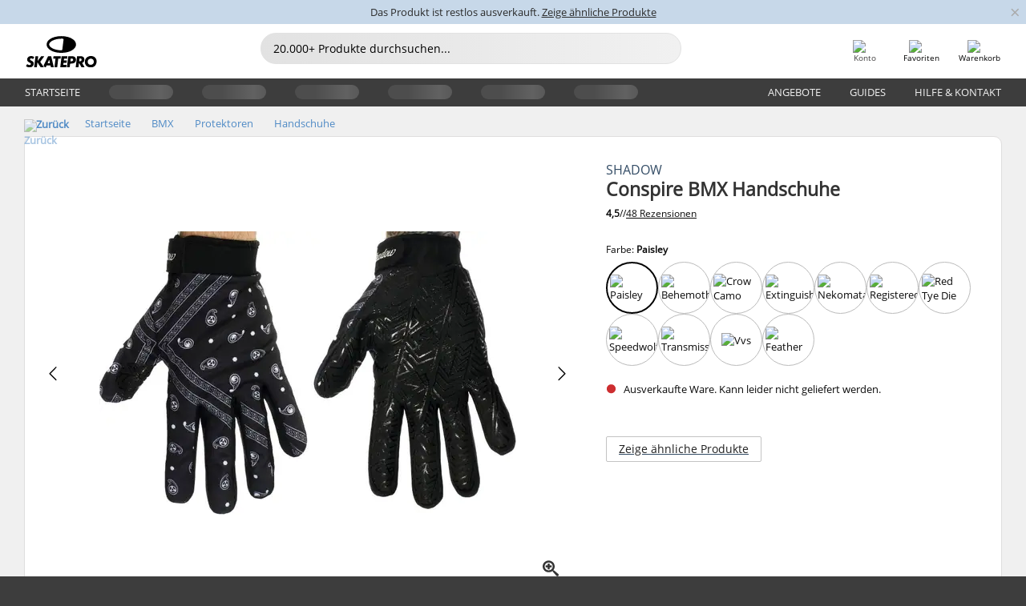

--- FILE ---
content_type: text/html; charset=UTF-8
request_url: https://www.skatepro.at/478-26993.htm
body_size: 26239
content:
<!doctype html>
<html class="no-js" dir="ltr" lang="de-at">
<head itemscope itemtype="http://schema.org/WebSite">
	<link rel="dns-prefetch" href="https://cdn.skatepro.com"/>
	<link rel="preconnect" href="https://cdn.skatepro.com"/>
	<meta charset="utf-8" />
	<meta itemprop="name" content="SkatePro.at" />
	<title>Shadow Conspire BMX Handschuhe - Protektoren | SkatePro</title>
	<meta name="description" content="Entdecken Sie die perfekte Verbindung von Komfort und Kontrolle mit den Shadow Conspire BMX-Handschuhen – das Nonplusultra für BMX-Enthusiasten. Diese.." />
	<meta property="og:image" content="https://cdn.skatepro.com/product/520/shadow-conspire-bmx-gloves-e6.webp" />
	<meta property="og:title" content="Shadow Conspire BMX Handschuhe - Protektoren | SkatePro" />
	<meta property="og:url" content="https://www.skatepro.at/478-26993.htm" />
	<meta property="og:type" content="website" />
	<link rel="canonical" href="https://www.skatepro.at/478-26993.htm" />
	<link rel="alternate" hreflang="cs" href="https://www.skatepro.cz/478-26993.htm" />
	<link rel="alternate" hreflang="da" href="https://www.skatepro.dk/478-26993.htm" />
	<link rel="alternate" hreflang="de" href="https://www.skatepro.de/478-26993.htm" />
	<link rel="alternate" hreflang="de-at" href="https://www.skatepro.at/478-26993.htm" />
	<link rel="alternate" hreflang="de-ch" href="https://www.skatepro.ch/de/478-26993.htm" />
	<link rel="alternate" hreflang="el" href="https://www.skatepro.gr/478-26993.htm" />
	<link rel="alternate" hreflang="en" href="https://www.skatepro.com/en-us/478-26993.htm" />
	<link rel="alternate" hreflang="en-au" href="https://www.skatepro.com.au/478-26993.htm" />
	<link rel="alternate" hreflang="en-ca" href="https://www.skatepro.ca/en/478-26993.htm" />
	<link rel="alternate" hreflang="en-gb" href="https://www.skatepro.uk/478-26993.htm" />
	<link rel="alternate" hreflang="en-ie" href="https://www.skatepro.ie/478-26993.htm" />
	<link rel="alternate" hreflang="en-nz" href="https://www.skatepro.co.nz/478-26993.htm" />
	<link rel="alternate" hreflang="es" href="https://www.skatepro.es/478-26993.htm" />
	<link rel="alternate" hreflang="es-mx" href="https://www.skatepro.com.mx/478-26993.htm" />
	<link rel="alternate" hreflang="es-us" href="https://www.skatepro.com/es-us/478-26993.htm" />
	<link rel="alternate" hreflang="et" href="https://www.skatepro.ee/478-26993.htm" />
	<link rel="alternate" hreflang="fi" href="https://www.skatepro.fi/478-26993.htm" />
	<link rel="alternate" hreflang="fr" href="https://www.skatepro.fr/478-26993.htm" />
	<link rel="alternate" hreflang="fr-be" href="https://www.skatepro.be/fr/478-26993.htm" />
	<link rel="alternate" hreflang="fr-ca" href="https://www.skatepro.ca/fr/478-26993.htm" />
	<link rel="alternate" hreflang="fr-ch" href="https://www.skatepro.ch/fr/478-26993.htm" />
	<link rel="alternate" hreflang="hr" href="https://www.skatepro.hr/478-26993.htm" />
	<link rel="alternate" hreflang="hu" href="https://www.skatepro.hu/478-26993.htm" />
	<link rel="alternate" hreflang="it" href="https://www.skatepro.it/478-26993.htm" />
	<link rel="alternate" hreflang="lt" href="https://www.skatepro.lt/478-26993.htm" />
	<link rel="alternate" hreflang="lv" href="https://www.skatepro.lv/478-26993.htm" />
	<link rel="alternate" hreflang="nl" href="https://www.skatepro.nl/478-26993.htm" />
	<link rel="alternate" hreflang="nl-be" href="https://www.skatepro.be/nl/478-26993.htm" />
	<link rel="alternate" hreflang="no" href="https://www.skatepro.no/478-26993.htm" />
	<link rel="alternate" hreflang="pl" href="https://www.skatepro.com.pl/478-26993.htm" />
	<link rel="alternate" hreflang="pt" href="https://www.skatepro.pt/478-26993.htm" />
	<link rel="alternate" hreflang="ro" href="https://www.skatepro.ro/478-26993.htm" />
	<link rel="alternate" hreflang="sv" href="https://www.skatepro.se/478-26993.htm" />
	<meta name="viewport" content="width=device-width, initial-scale=1.0, maximum-scale=1" />
	<meta http-equiv="X-UA-Compatible" content="IE=edge" />
	<meta name="format-detection" content="telephone=no" />
		<meta name="msapplication-config" content="https://cdn.skatepro.com/shop/skatepro/browserconfig.xml?v=2">
	<meta name="theme-color" content="#000000">
	<link rel="apple-touch-icon" sizes="180x180" href="https://cdn.skatepro.com/shop/skatepro/apple-touch-icon.png?v=2">
	<link rel="icon" type="image/png" href="https://cdn.skatepro.com/shop/skatepro/favicon-32x32.png?v=2" sizes="32x32">
	<link rel="icon" type="image/png" href="https://cdn.skatepro.com/shop/skatepro/favicon-16x16.png?v=2" sizes="16x16">
	<link rel="manifest" href="https://cdn.skatepro.com/shop/skatepro/manifest.json?v=2">
	<link rel="mask-icon" href="https://cdn.skatepro.com/shop/skatepro/safari-pinned-tab.svg?v=3" color="#000000">
		<base href="https://www.skatepro.at/" />
	<link rel="shortcut icon" href="https://cdn.skatepro.com/shop/skatepro/favicon.ico?v=2">
		<link rel="stylesheet" type="text/css" href="https://cdn.skatepro.com/css/vendor/foundation/foundation.min.css"  />
	<link rel="stylesheet" type="text/css" href="https://cdn.skatepro.com/css/general.min-1769585406.css"  />
	<link rel="stylesheet" type="text/css" href="https://cdn.skatepro.com/css/section.min-1769585406.css"  />
	<link rel="stylesheet" type="text/css" href="https://cdn.skatepro.com/css/section_guide.min-1769585406.css"  />
	<link rel="stylesheet" type="text/css" href="https://cdn.skatepro.com/css/sizing_guide.min-1769585406.css"  />
	<link rel="stylesheet" type="text/css" href="https://cdn.skatepro.com/css/product_info.min-1769585406.css"  />
	<link rel="stylesheet" type="text/css" href="https://cdn.skatepro.com/css/product.min-1769585406.css"  />
	<link rel="stylesheet" type="text/css" href="https://cdn.skatepro.com/css/vendor/slick/slick.css"  />
	<link rel="stylesheet" type="text/css" href="https://cdn.skatepro.com/css/vendor/photoswipe/photoswipe.css"  />
	<link rel="stylesheet" type="text/css" href="https://cdn.skatepro.com/css/vendor/photoswipe/default-skin/default_skin.css"  />
	<link rel="stylesheet" type="text/css" href="https://cdn.skatepro.com/css/other.min-1769585406.css"  />
	<link rel="stylesheet" type="text/css" href="https://cdn.skatepro.com/css/vendor/google/font.css"  />
	<script type="text/javascript" src="https://cdn.skatepro.com/web_component/autocomplete/autocomplete_section.min-1769585406.js" defer crossorigin></script>
	<script type="text/javascript" src="https://cdn.skatepro.com/web_component/autocomplete/autocomplete_product.min-1769585406.js" defer crossorigin></script>
	<script type="text/javascript" src="https://cdn.skatepro.com/web_component/autocomplete/autocomplete_phrase.min-1769585406.js" defer crossorigin></script>
	<script type="text/javascript" src="https://cdn.skatepro.com/web_component/autocomplete/autocomplete_article.min-1769585406.js" defer crossorigin></script>
	<script type="text/javascript" src="https://cdn.skatepro.com/web_component/autocomplete/autocomplete_brand.min-1769585406.js" defer crossorigin></script>
	<script type="text/javascript" src="https://cdn.skatepro.com/web_component/autocomplete/autocomplete_category.min-1769585406.js" defer crossorigin></script>
	<script type="text/javascript" src="https://cdn.skatepro.com/web_component/product_list_box.min-1769585406.js" defer crossorigin></script>
	<script type="text/javascript" src="https://cdn.skatepro.com/web_component/recommended_product.min-1769585406.js" defer crossorigin></script>
	<script type="text/javascript" src="https://cdn.skatepro.com/web_component/recommendation_section.min-1769585406.js" defer crossorigin></script>
	<script type="text/javascript" src="https://cdn.skatepro.com/web_component/custom_dialog.min-1769585406.js" defer crossorigin></script>
	<script type="text/javascript" src="https://cdn.skatepro.com/web_component/review_user.min-1769585406.js" defer crossorigin></script>
	<script type="text/javascript" src="https://cdn.skatepro.com/web_component/review_average.min-1769585406.js" defer crossorigin></script>
	<script type="text/javascript" src="https://cdn.skatepro.com/web_component/review_number_per_star.min-1769585406.js" defer crossorigin></script>
	<script type="text/javascript" src="https://cdn.skatepro.com/web_component/notification_box.min-1769585406.js" defer crossorigin></script>
	<script type="text/javascript" src="https://cdn.skatepro.com/web_component/rating_star.min-1769585406.js" defer crossorigin></script>
	<script type="text/javascript" src="https://cdn.skatepro.com/web_component/color_swatch.min-1769585406.js" defer crossorigin></script>
	<script type="text/javascript" src="https://cdn.skatepro.com/web_component/expert_review.min-1769585406.js" defer crossorigin></script>
	<script type="text/javascript" src="https://cdn.skatepro.com/web_component/review_gallery.min-1769585406.js" defer crossorigin></script>
	<script src="https://cdn.skatepro.com/js/vendor/jquery/jquery.min.js" crossorigin="anonymous"></script>
	<script src="https://cdn.skatepro.com/js/vendor/foundation/foundation.js" crossorigin="anonymous"></script>
	<script src="https://cdn.skatepro.com/js/general.min-1769585406.js" crossorigin="anonymous"></script>
	<script src="https://cdn.skatepro.com/js/vendor/adoptedstylesheet/adoptedStyleSheets.js" crossorigin="anonymous"></script>
	<script src="https://cdn.skatepro.com/js/autocomplete_search.min-1769585406.js" crossorigin="anonymous"></script>
	<script src="https://cdn.skatepro.com/js/data/model/product_model.min-1769585406.js" crossorigin="anonymous"></script>
	<script src="https://cdn.skatepro.com/js/data/model/brand_model.min-1769585406.js" crossorigin="anonymous"></script>
	<script src="https://cdn.skatepro.com/js/data/model/article_model.min-1769585406.js" crossorigin="anonymous"></script>
	<script src="https://cdn.skatepro.com/js/data/model/phrase_model.min-1769585406.js" crossorigin="anonymous"></script>
	<script src="https://cdn.skatepro.com/js/data/model/category_model.min-1769585406.js" crossorigin="anonymous"></script>
	<script src="https://cdn.skatepro.com/js/data/model/product_result_model.min-1769585406.js" crossorigin="anonymous"></script>
	<script src="https://cdn.skatepro.com/js/data/model/review_model.min-1769585406.js" crossorigin="anonymous"></script>
	<script src="https://cdn.skatepro.com/js/data/model/expert_review_model.min-1769585406.js" crossorigin="anonymous"></script>
	<script src="https://cdn.skatepro.com/js/data/model/navigation_model.min-1769585406.js" crossorigin="anonymous"></script>
	<script src="https://cdn.skatepro.com/js/validate.min-1769585406.js" crossorigin="anonymous"></script>
	<script src="https://cdn.skatepro.com/js/tracking.min-1769585406.js" crossorigin="anonymous"></script>
	<script src="https://cdn.skatepro.com/js/element_spacer.min-1769585406.js" crossorigin="anonymous"></script>
	<script src="https://cdn.skatepro.com/js/slider.min-1769585406.js" crossorigin="anonymous"></script>
	<script src="https://cdn.skatepro.com/js/vendor/slick/slick.js" crossorigin="anonymous"></script>
	<script src="https://cdn.skatepro.com/js/product.min-1769585406.js" crossorigin="anonymous"></script>
	<script src="https://cdn.skatepro.com/js/product_info.min-1769585406.js" crossorigin="anonymous"></script>
	<script src="https://cdn.skatepro.com/js/shorten.min-1769585406.js" crossorigin="anonymous"></script>
	<script src="https://cdn.skatepro.com/js/constant.min-1769585406.js" crossorigin="anonymous"></script>
	<script async src="https://cdn.skatepro.com/js/vendor/foundation/what-input.js" crossorigin="anonymous"></script>
	<script async src="https://cdn.skatepro.com/js/vendor/photoswipe/photoswipe.js" crossorigin="anonymous"></script>
	<script async src="https://cdn.skatepro.com/js/vendor/photoswipe/photoswipe_ui_default.js" crossorigin="anonymous"></script>
	<script id="usercentrics-cmp" src="https://web.cmp.usercentrics.eu/ui/loader.js" data-settings-id="hk8ePZ5G8CSHKr" async></script><script>
		window.addEventListener('UC_UI_INITIALIZED', function(event) {
			UC_UI.showFirstLayer();
		})
		</script><script>
		window.dataLayer = window.dataLayer || [];
    function gtag(){dataLayer.push(arguments);}
    const gtm_mode = true;
    
    gtag('consent', 'default', {
        ad_personalization: 'denied',
        ad_storage: 'denied',
        ad_user_data: 'denied',
        analytics_storage: 'denied',
        functionality_storage: 'denied',
        personalization_storage: 'denied',
        security_storage: 'granted',
        wait_for_update: 500
    });
    gtag('set', 'ads_data_redaction', true);
</script>
<script>!function(){"use strict";function l(e){for(var t=e,r=0,n=document.cookie.split(";");r<n.length;r++){var o=n[r].split("=");if(o[0].trim()===t)return o[1]}}function s(e){return localStorage.getItem(e)}function u(e){return window[e]}function A(e,t){e=document.querySelector(e);return t?null==e?void 0:e.getAttribute(t):null==e?void 0:e.textContent}var e=window,t=document,r="script",n="dataLayer",o="https://gss.skatepro.at",a="",i="3jljyzvxkrjn",c="dkhf8eo=aWQ9R1RNLVdNQkxMV0RO&sort=desc",g="stapeUserId",v="",E="",d=!1;try{var d=!!g&&(m=navigator.userAgent,!!(m=new RegExp("Version/([0-9._]+)(.*Mobile)?.*Safari.*").exec(m)))&&16.4<=parseFloat(m[1]),f="stapeUserId"===g,I=d&&!f?function(e,t,r){void 0===t&&(t="");var n={cookie:l,localStorage:s,jsVariable:u,cssSelector:A},t=Array.isArray(t)?t:[t];if(e&&n[e])for(var o=n[e],a=0,i=t;a<i.length;a++){var c=i[a],c=r?o(c,r):o(c);if(c)return c}else console.warn("invalid uid source",e)}(g,v,E):void 0;d=d&&(!!I||f)}catch(e){console.error(e)}var m=e,g=(m[n]=m[n]||[],m[n].push({"gtm.start":(new Date).getTime(),event:"gtm.js"}),t.getElementsByTagName(r)[0]),v=I?"&bi="+encodeURIComponent(I):"",E=t.createElement(r),f=(d&&(i=8<i.length?i.replace(/([a-z]{8}$)/,"kp$1"):"kp"+i),!d&&a?a:o);E.async=!0,E.src=f+"/"+i+".js?"+c+v,null!=(e=g.parentNode)&&e.insertBefore(E,g)}();</script>
<script type="text/javascript" async src="https://www.googletagmanager.com/gtag/js?id=AW-925254201"></script>
<script type="text/javascript">
		gtag('js', new Date());
		gtag('config', 'AW-925254201', {'groups':'adwords', 'allow_enhanced_conversions':true});
</script>
		<!-- BING UET START -->
		<script type="text/plain" data-usercentrics="Microsoft Advertising Remarketing">
		try {
		(function(w,d,t,r,u){var f,n,i;w[u]=w[u]||[],f=function(){var o={ti:"5218731"};o.q=w[u];if(typeof UET==="function"){w[u]=new UET(o),w[u].push("pageLoad")}},n=d.createElement(t),n.src=r,n.async=1,n.onload=n.onreadystatechange=function(){var s=this.readyState;s&&s!=="loaded"&&s!=="complete"||(f(),n.onload=n.onreadystatechange=null)},i=d.getElementsByTagName(t)[0],i.parentNode.insertBefore(n,i)})(window,document,"script","//bat.bing.com/bat.js","uetq");
				} catch(e) {
			//Ignore errors
		}
		</script>
		<noscript>
			<img src="//bat.bing.com/action/0?ti=5218731&Ver=2" height="0" width="0" style="display:none; visibility: hidden;" />
		</noscript>
		<!-- BING UET END -->
				<script type="text/plain" src="//cdn.scarabresearch.com/js/187079763D62B1FC/scarab-v2.js" data-usercentrics="Emarsys" id="scarab-js-api"></script>
		<script type="text/plain" data-usercentrics="Emarsys">
		var ScarabQueue;
		ScarabQueue = ScarabQueue || [];
		</script>
		</head>
<body>
	<noscript><iframe src="https://gss.skatepro.at/ns.html?id=GTM-WMBLLWDN" height="0" width="0" style="display:none;visibility:hidden"></iframe></noscript>
		<noscript id="deferred-styles">
			<link rel="stylesheet" type="text/css" href="https://cdn.skatepro.com/css/mobile_menu2.min-1769585406.css" media="(max-width: 78.125em)" />
<link rel="stylesheet" type="text/css" href="https://cdn.skatepro.com/css/review.min-1769585406.css"  />
		</noscript>
		<script>
						(function() {
				if (typeof window.CustomEvent === "function") {
					return false;
				}

				function CustomEvent(event, params) {
					params = params || {bubbles: false, cancelable: false, detail: undefined};
					var evt = document.createEvent('CustomEvent');
					evt.initCustomEvent(event, params.bubbles, params.cancelable, params.detail);
					return evt;
				}
				CustomEvent.prototype = window.Event.prototype;
				window.CustomEvent = CustomEvent;
			})();
			var slick_loaded_event = new CustomEvent('slick_loaded', {});
			var loadDeferredStyles = function() {
				var addStylesNode = document.getElementById("deferred-styles");
				var replacement = document.createElement("div");
				replacement.innerHTML = addStylesNode.textContent;
				document.body.appendChild(replacement);
				addStylesNode.parentElement.removeChild(addStylesNode);
			};
			var raf = requestAnimationFrame || mozRequestAnimationFrame || webkitRequestAnimationFrame || msRequestAnimationFrame;
			if (raf) {
				raf(function() {
					window.setTimeout(loadDeferredStyles, 0);
				});
			}
			else {
				window.addEventListener('load', loadDeferredStyles);
			}
		</script>
		
		<script>
		let data_provider_settings = {
			'cluster_id': 'w251AC48E',
			'market': 'AT_DE',
			'locale': 'de-DE',
			'touchpoint': window.innerWidth > 1250 ? 'desktop' : 'mobile',
			'session_key': '334a7de7f59216787d9180042de2aac5',
			'customer_key': '',
			'limit': 60,
			'skip': 0,
		}
		let format_settings = {
			'link_prefix': 'https://www.skatepro.at',
			'price_format': {"title":"Euro","symbol_left":"\u20ac","symbol_right":"","symbol_space":"no","decimal_point":",","thousands_point":".","decimal_places":"2","value":"0.13405365","code":"EUR","currencies_id":"18","is_default":"0","allow_code_prepend":"0"},
			'cdn': 'https://cdn.skatepro.com',
			'static': 'https://static.skatepro.com',
			'date_format': 'd.m.Y',
			'company_name': 'SkatePro',
		}
		let content_provider = 'voyado';
		let recommendation_provider = 'voyado';
		let search_provider = 'voyado';
		
		window.asset_manifest = JSON.parse('{"js\/menu_module.js":"js\/menu_module.min-1769585406.js","js\/shop_payment.js":"js\/shop_payment.min-1769585406.js","js\/product_info_module.js":"js\/product_info_module.min-1769585406.js","js\/account_history_info.js":"js\/account_history_info.min-1769585406.js","js\/product.js":"js\/product.min-1769585406.js","js\/product_info.js":"js\/product_info.min-1769585406.js","js\/specials_module.js":"js\/specials_module.min-1769585406.js","js\/checkout.js":"js\/checkout.min-1769585406.js","js\/customizer_module.js":"js\/customizer_module.min-1769585406.js","js\/account_history.js":"js\/account_history.min-1769585406.js","js\/dialog_polyfill.js":"js\/dialog_polyfill.min-1769585406.js","js\/checkout_shop_module.js":"js\/checkout_shop_module.min-1769585406.js","js\/reviews_write.js":"js\/reviews_write.min-1769585406.js","js\/constant.js":"js\/constant.min-1769585406.js","js\/error404_module.js":"js\/error404_module.min-1769585406.js","js\/account.js":"js\/account.min-1769585406.js","js\/build.js":"js\/build.min-1769585406.js","js\/product_info_module.min2.js":"js\/product_info_module.min2.min-1761120504.js","js\/brand_module.js":"js\/brand_module.min-1769585406.js","js\/article_module.js":"js\/article_module.min-1769585406.js","js\/reviews_write_module.js":"js\/reviews_write_module.min-1769585406.js","js\/element_spacer.js":"js\/element_spacer.min-1769585406.js","js\/tracking.js":"js\/tracking.min-1769585406.js","js\/search_module.js":"js\/search_module.min-1769585406.js","js\/collect_component.js":"js\/collect_component.min-1769585406.js","js\/form_check.js":"js\/form_check.min-1769585406.js","js\/category_module.js":"js\/category_module.min-1769585406.js","js\/index_module.js":"js\/index_module.min-1769585406.js","js\/product_info.min2.js":"js\/product_info.min2.min-1761025787.js","js\/logoff_module.js":"js\/logoff_module.min-1769585406.js","js\/general.js":"js\/general.min-1769585406.js","js\/sizing_guide_module.js":"js\/sizing_guide_module.min-1769585406.js","js\/barcode_scanner.js":"js\/barcode_scanner.min-1769585406.js","js\/validate.js":"js\/validate.min-1769585406.js","js\/collect.js":"js\/collect.min-1769585406.js","js\/autocomplete_search.js":"js\/autocomplete_search.min-1769585406.js","js\/cart.js":"js\/cart.min-1769585406.js","js\/data\/model\/expert_review_model.js":"js\/data\/model\/expert_review_model.min-1769585406.js","js\/data\/model\/phrase_model.js":"js\/data\/model\/phrase_model.min-1769585406.js","js\/data\/model\/product_result_model.js":"js\/data\/model\/product_result_model.min-1769585406.js","js\/data\/model\/top3_subsection_model.js":"js\/data\/model\/top3_subsection_model.min-1769585406.js","js\/data\/model\/product_model.js":"js\/data\/model\/product_model.min-1769585406.js","js\/data\/model\/article_model.js":"js\/data\/model\/article_model.min-1769585406.js","js\/data\/model\/brand_model.js":"js\/data\/model\/brand_model.min-1769585406.js","js\/data\/model\/cart_product_model.js":"js\/data\/model\/cart_product_model.min-1769585406.js","js\/data\/model\/filter_type_text_model.js":"js\/data\/model\/filter_type_text_model.min-1769585406.js","js\/data\/model\/filter_type_sort_model.js":"js\/data\/model\/filter_type_sort_model.min-1769585406.js","js\/data\/model\/filter_value_color_model.js":"js\/data\/model\/filter_value_color_model.min-1769585406.js","js\/data\/model\/filter_type_range_model.js":"js\/data\/model\/filter_type_range_model.min-1769585406.js","js\/data\/model\/category_model.js":"js\/data\/model\/category_model.min-1769585406.js","js\/data\/model\/return_product_model.js":"js\/data\/model\/return_product_model.min-1769585406.js","js\/data\/model\/review_model.js":"js\/data\/model\/review_model.min-1769585406.js","js\/data\/model\/filter_type_color_model.js":"js\/data\/model\/filter_type_color_model.min-1769585406.js","js\/data\/model\/navigation_model.js":"js\/data\/model\/navigation_model.min-1769585406.js","js\/data\/model\/filter_type_model.js":"js\/data\/model\/filter_type_model.min-1769585406.js","js\/data\/model\/filter_value_text_model.js":"js\/data\/model\/filter_value_text_model.min-1769585406.js","js\/data\/model\/filter_value_model.js":"js\/data\/model\/filter_value_model.min-1769585406.js","js\/data\/data_service.js":"js\/data\/data_service.min-1769585406.js","js\/data\/product_list_state.js":"js\/data\/product_list_state.min-1769585406.js","js\/data\/provider\/skatepro\/map_to_category_model.js":"js\/data\/provider\/skatepro\/map_to_category_model.min-1769585406.js","js\/data\/provider\/skatepro\/search.js":"js\/data\/provider\/skatepro\/search.min-1769585406.js","js\/data\/provider\/skatepro\/autocomplete.js":"js\/data\/provider\/skatepro\/autocomplete.min-1769585406.js","js\/data\/provider\/skatepro\/index.js":"js\/data\/provider\/skatepro\/index.min-1769585406.js","js\/data\/provider\/skatepro\/article.js":"js\/data\/provider\/skatepro\/article.min-1769585406.js","js\/data\/provider\/skatepro\/sizing_guide.js":"js\/data\/provider\/skatepro\/sizing_guide.min-1769585406.js","js\/data\/provider\/skatepro\/service.js":"js\/data\/provider\/skatepro\/service.min-1769585406.js","js\/data\/provider\/skatepro\/cart.js":"js\/data\/provider\/skatepro\/cart.min-1769585406.js","js\/data\/provider\/skatepro\/product.js":"js\/data\/provider\/skatepro\/product.min-1769585406.js","js\/data\/provider\/skatepro\/category.js":"js\/data\/provider\/skatepro\/category.min-1769585406.js","js\/data\/provider\/skatepro\/map_to_brand_model.js":"js\/data\/provider\/skatepro\/map_to_brand_model.min-1769585406.js","js\/data\/provider\/skatepro\/specials.js":"js\/data\/provider\/skatepro\/specials.min-1769585406.js","js\/data\/provider\/skatepro\/map_to_article_model.js":"js\/data\/provider\/skatepro\/map_to_article_model.min-1769585406.js","js\/data\/provider\/skatepro\/map_to_product_model.js":"js\/data\/provider\/skatepro\/map_to_product_model.min-1769585406.js","js\/data\/provider\/voyado\/filter.js":"js\/data\/provider\/voyado\/filter.min-1769585406.js","js\/data\/provider\/voyado\/map_to_brand_model.js":"js\/data\/provider\/voyado\/map_to_brand_model.min-1769585406.js","js\/data\/provider\/voyado\/map_to_navigation_model.js":"js\/data\/provider\/voyado\/map_to_navigation_model.min-1769585406.js","js\/data\/provider\/voyado\/map_to_phrase_model.js":"js\/data\/provider\/voyado\/map_to_phrase_model.min-1769585406.js","js\/data\/provider\/voyado\/map_to_article_model.js":"js\/data\/provider\/voyado\/map_to_article_model.min-1769585406.js","js\/data\/provider\/voyado\/map_to_product_model.js":"js\/data\/provider\/voyado\/map_to_product_model.min-1769585406.js","js\/data\/provider\/voyado\/service.js":"js\/data\/provider\/voyado\/service.min-1769585406.js","js\/data\/provider\/voyado\/product.js":"js\/data\/provider\/voyado\/product.min-1769585406.js","js\/data\/provider\/voyado\/navigation.js":"js\/data\/provider\/voyado\/navigation.min-1769585406.js","js\/data\/provider\/voyado\/map_to_filter_model.js":"js\/data\/provider\/voyado\/map_to_filter_model.min-1769585406.js","js\/data\/provider\/voyado\/search.js":"js\/data\/provider\/voyado\/search.min-1769585406.js","js\/data\/provider\/voyado\/map_to_category_model.js":"js\/data\/provider\/voyado\/map_to_category_model.min-1769585406.js","js\/data\/provider\/voyado\/notification.js":"js\/data\/provider\/voyado\/notification.min-1769585406.js","js\/data\/provider\/voyado\/cart.js":"js\/data\/provider\/voyado\/cart.min-1769585406.js","js\/data\/provider\/voyado\/search_origin.js":"js\/data\/provider\/voyado\/search_origin.min-1769585406.js","js\/data\/provider\/voyado\/api.js":"js\/data\/provider\/voyado\/api.min-1769585406.js","js\/data\/provider\/voyado\/landing_page.js":"js\/data\/provider\/voyado\/landing_page.min-1769585406.js","js\/data\/provider\/voyado\/autocomplete.js":"js\/data\/provider\/voyado\/autocomplete.min-1769585406.js","js\/cart_module.js":"js\/cart_module.min-1769585406.js","js\/slider.js":"js\/slider.min-1769585406.js","js\/checkout_shop.js":"js\/checkout_shop.min-1769585406.js","js\/filter.js":"js\/filter.min-1769585406.js","js\/test.js":"js\/test.min-1769585406.js","js\/mobile_menu.js.php":"js\/mobile_menu.js.min-1769585406.php","js\/shorten.js":"js\/shorten.min-1769585406.js","js\/render_list.js":"js\/render_list.min-1769585406.js","js\/contact_us.js":"js\/contact_us.min-1769585406.js","js\/customizer.js":"js\/customizer.min-1769585406.js","css\/search.css":"css\/search.min-1769585406.css","css\/section_product.css":"css\/section_product.min-1769585406.css","css\/category.css":"css\/category.min-1769585406.css","css\/checkout.css":"css\/checkout.min-1769585406.css","css\/collect_mobile.css":"css\/collect_mobile.min-1769585406.css","css\/review.css":"css\/review.min-1769585406.css","css\/section_category.css":"css\/section_category.min-1769585406.css","css\/section_minibanner.css":"css\/section_minibanner.min-1769585406.css","css\/general_nordicsport.css":"css\/general_nordicsport.min-1769585406.css","css\/account.css":"css\/account.min-1769585406.css","css\/team_skatepro.css":"css\/team_skatepro.min-1769585406.css","css\/general.css":"css\/general.min-1769585406.css","css\/checkout_right_cart.css":"css\/checkout_right_cart.min-1769585406.css","css\/other.css":"css\/other.min-1769585406.css","css\/section_brand.css":"css\/section_brand.min-1769585406.css","css\/section_top3.css":"css\/section_top3.min-1769585406.css","css\/section_about.css":"css\/section_about.min-1769585406.css","css\/customizer.css":"css\/customizer.min-1769585406.css","css\/checkout_shop.css":"css\/checkout_shop.min-1769585406.css","css\/build.css":"css\/build.min-1769585406.css","css\/product.css":"css\/product.min-1769585406.css","css\/article.css":"css\/article.min-1769585406.css","css\/filter.css":"css\/filter.min-1769585406.css","css\/printorder.css":"css\/printorder.min-1769585406.css","css\/account_history_info.css":"css\/account_history_info.min-1769585406.css","css\/mobile_menu2.css":"css\/mobile_menu2.min-1769585406.css","css\/section.css":"css\/section.min-1769585406.css","css\/section_guide.css":"css\/section_guide.min-1769585406.css","css\/collect_tablet.css":"css\/collect_tablet.min-1769585406.css","css\/mobile_menu.css":"css\/mobile_menu.min-1769585406.css","css\/dialog_polyfill.css":"css\/dialog_polyfill.min-1769585406.css","css\/product_info.css":"css\/product_info.min-1769585406.css","css\/domain_article.css":"css\/domain_article.min-1769585406.css","css\/sizing_guide.css":"css\/sizing_guide.min-1769585406.css","web_component\/color_swatch.js":"web_component\/color_swatch.min-1769585406.js","web_component\/recommendation_section.js":"web_component\/recommendation_section.min-1769585406.js","web_component\/review_average.js":"web_component\/review_average.min-1769585406.js","web_component\/product_list_box.js":"web_component\/product_list_box.min-1769585406.js","web_component\/recommended_product.js":"web_component\/recommended_product.min-1769585406.js","web_component\/autocomplete\/autocomplete_brand.js":"web_component\/autocomplete\/autocomplete_brand.min-1769585406.js","web_component\/autocomplete\/autocomplete_phrase.js":"web_component\/autocomplete\/autocomplete_phrase.min-1769585406.js","web_component\/autocomplete\/autocomplete_article.js":"web_component\/autocomplete\/autocomplete_article.min-1769585406.js","web_component\/autocomplete\/autocomplete_section.js":"web_component\/autocomplete\/autocomplete_section.min-1769585406.js","web_component\/autocomplete\/autocomplete_category.js":"web_component\/autocomplete\/autocomplete_category.min-1769585406.js","web_component\/autocomplete\/autocomplete_product.js":"web_component\/autocomplete\/autocomplete_product.min-1769585406.js","web_component\/input_currency.js":"web_component\/input_currency.min-1769585406.js","web_component\/expert_review.js":"web_component\/expert_review.min-1769585406.js","web_component\/pagination_list.js":"web_component\/pagination_list.min-1769585406.js","web_component\/article_list_box.js":"web_component\/article_list_box.min-1769585406.js","web_component\/webpos\/webpos_quantity_input.js":"web_component\/webpos\/webpos_quantity_input.min-1769585406.js","web_component\/webpos\/webpos_delete.js":"web_component\/webpos\/webpos_delete.min-1769585406.js","web_component\/webpos\/webpos_return_product.js":"web_component\/webpos\/webpos_return_product.min-1769585406.js","web_component\/webpos\/webpos_product.js":"web_component\/webpos\/webpos_product.min-1769585406.js","web_component\/product_list_section.js":"web_component\/product_list_section.min-1769585406.js","web_component\/page_load_more.js":"web_component\/page_load_more.min-1769585406.js","web_component\/category_button.js":"web_component\/category_button.min-1769585406.js","web_component\/review_user.js":"web_component\/review_user.min-1769585406.js","web_component\/review_number_per_star.js":"web_component\/review_number_per_star.min-1769585406.js","web_component\/notification_box.js":"web_component\/notification_box.min-1769585406.js","web_component\/filter\/filter_option_range.js":"web_component\/filter\/filter_option_range.min-1769585406.js","web_component\/filter\/filter_button_badge.js":"web_component\/filter\/filter_button_badge.min-1769585406.js","web_component\/filter\/filter_option_radio.js":"web_component\/filter\/filter_option_radio.min-1769585406.js","web_component\/filter\/filter_button_reset.js":"web_component\/filter\/filter_button_reset.min-1769585406.js","web_component\/filter\/filter_button_list.js":"web_component\/filter\/filter_button_list.min-1769585406.js","web_component\/filter\/filter_button_sort.js":"web_component\/filter\/filter_button_sort.min-1769585406.js","web_component\/filter\/filter_option_checkbox.js":"web_component\/filter\/filter_option_checkbox.min-1769585406.js","web_component\/filter\/filter_button.js":"web_component\/filter\/filter_button.min-1769585406.js","web_component\/filter\/filter_option_color.js":"web_component\/filter\/filter_option_color.min-1769585406.js","web_component\/filter\/filter_dialog.js":"web_component\/filter\/filter_dialog.min-1769585406.js","web_component\/custom_dialog.js":"web_component\/custom_dialog.min-1769585406.js","web_component\/account\/account_order.js":"web_component\/account\/account_order.min-1769585406.js","web_component\/account\/account_dashboard_button.js":"web_component\/account\/account_dashboard_button.min-1769585406.js","web_component\/review_gallery.js":"web_component\/review_gallery.min-1769585406.js","web_component\/rating_star.js":"web_component\/rating_star.min-1769585406.js","web_component\/article_list_section.js":"web_component\/article_list_section.min-1769585406.js","web_component\/top3\/top3_subsection.js":"web_component\/top3\/top3_subsection.min-1769585406.js","web_component\/top3\/top3_product.js":"web_component\/top3\/top3_product.min-1769585406.js","web_component\/top3\/top3_section.js":"web_component\/top3\/top3_section.min-1769585406.js"}');
  		window.asset = function (path) {
    		return 'https://cdn.skatepro.com/' + (window.asset_manifest[path] || path);
		};
		
		var cache_bust_data_provider = '?74';
		
		let DEV_ONLY = false;
		</script>
		<script type='module'>
		//TODO TSJ, 2024-07-04: Put this somewhere else - it does not belong here
		const { data_service } = await import(asset('js/data/data_service.js'));
		
		let notification_data_provider_settings = {
				...data_provider_settings,
				provider: 'voyado'
			};
		let notification_instance = await data_service.create(notification_data_provider_settings);
		
		// Voyado notification handling
		document.body.addEventListener('click', async (event) => {
			// Check if the clicked element is a custom element (contains a hyphen)
			if (event.target.tagName && event.target.tagName.includes('-')) {
				// We use composedPath() to get the full path of the event, including the shadow DOM for nested custom elements
				const path = event.composedPath();
  
				// Find the first <a> element with a data-track_value/track_type attribute
				const targetLink = path.find(element =>
					element instanceof HTMLAnchorElement && element.hasAttribute('data-track_type') && element.hasAttribute('data-track_value')
				);
				
				if (targetLink) {
					const track_type = targetLink.getAttribute('data-track_type');
					const track_value = targetLink.getAttribute('data-track_value');
					
					// Stop the default behavior of the <a> tag
					event.preventDefault();
					
					switch (track_type) {
						case 'click':
							await notification_instance.notification_click(track_value);
							break;
						case 'add_favorite':
							await notification_instance.notification_add_favorite(track_value);
							break;
						case 'remove_favorite':
							await notification_instance.notification_remove_favorite(track_value);
							break;
						case 'add_to_cart':
							await notification_instance.notification_add_to_cart(track_value);
							break;
					}
					
					if (event.ctrlKey || event.shiftKey || event.metaKey) {
						window.open(targetLink.href, '_blank');
					} 
					else {
						window.location.href = targetLink.href;
					}
				}
			}
		});
		</script>
		
		<div class="header_infobar" style="background-color:#C7D8E9;">
			<div class="row collapse infobar_content" onclick="location.href='https://www.skatepro.at/c478.htm';">
				<div class="width_row" style="background-color:#C7D8E9;">			
			<div class="infobar_content_text" style="color: #2B2B2B">Das Produkt ist restlos ausverkauft. <u>Zeige ähnliche Produkte</u></div>
		</div>
			</div>
			
		<div class="infobar_close_x" onclick="close_banner(event, 'inactive_product', true);$(this).closest('div.header_infobar').slideToggle();">&times;</div>			
	
		</div>
	<!-- header -->
<div class="header_container" style="position: relative;">
	<div class="row collapse" style="position: relative; padding-top: 4px;">
		<div class="small-8 medium-7 large-3 columns">
			<div style="display: table; width: 100%;">
				<div style="display: table-cell; width: 1%;">
					<div class="header_mobile hide-for-large" style="min-width: 60px;color:#FFF;" onclick="toggle_mobile_menu()">
						<div class="mobile_menu_button">
							<span class="mobile_menu_button_bar"></span>
							<span class="mobile_menu_button_bar"></span>
							<span class="mobile_menu_button_bar"></span>
							<span class="mobile_menu_button_bar"></span>
							<div>Menü</div>
						</div>
					</div>
				</div>

								<div class="header_logo_container" style="display: table-cell; text-align: center;">
					<div class="header_logo"><a href="https://www.skatepro.at/" title="SkatePro"><img src="https://cdn.skatepro.com/shop/skatepro/logo.svg?7" alt="SkatePro" height="39" width="105" /></a></div>
				</div>
			</div>
		</div>
		<ul class="mobilemenu2 hide-for-large" style="display: none;"><li data-id="19" class="subcat"><div><img src="https://cdn.skatepro.com/icon/menu/19.svg" style="height: 30px;" />Wintersport</div><ul><li class="hide-for-large mobilemenu2_back">Wintersport</li><li data-id="71" class="subcat"><div>Schlittschuhe</div><ul><li class="hide-for-large mobilemenu2_back">Schlittschuhe</li><li data-id="233"><div><a href="https://www.skatepro.at/c233.htm">Kinder</a></div></li>
			<li data-id="232"><div><a href="https://www.skatepro.at/c232.htm">Eiskunstlauf</a></div></li>
			<li data-id="89"><div><a href="https://www.skatepro.at/c89.htm">Freizeit</a></div></li>
			<li data-id="1001"><div><a href="https://www.skatepro.at/c1001.htm">Eishockey</a></div></li>
			<li data-id="161"><div><a href="https://www.skatepro.at/c161.htm">Zubehör</a></div></li>
			<li data-id="527"><div><a href="https://www.skatepro.at/c527.htm">Einlegesohlen</a></div></li>
			<li data-id="494" class="subcat"><div>Protektoren</div><ul><li class="hide-for-large mobilemenu2_back">Protektoren</li><li data-id="134" class="subcat"><div>Kinder</div><ul><li class="hide-for-large mobilemenu2_back">Kinder</li><li data-id="484"><div><a href="https://www.skatepro.at/c484.htm">Helme</a></div></li>
			<li data-id="474"><div><a href="https://www.skatepro.at/c474.htm">Sets</a></div></li>
			</ul></li>
			<li data-id="483"><div><a href="https://www.skatepro.at/c483.htm">Helme</a></div></li>
			<li data-id="601"><div><a href="https://www.skatepro.at/c601.htm">Sets</a></div></li>
			<li data-id="603"><div><a href="https://www.skatepro.at/c603.htm">Handgelenkschützer</a></div></li>
			<li data-id="609"><div><a href="https://www.skatepro.at/c609.htm">Knieschoner</a></div></li>
			<li data-id="476"><div><a href="https://www.skatepro.at/c476.htm">Ellbogenschoner</a></div></li>
			<li data-id="495"><div><a href="https://www.skatepro.at/c495.htm">Protektorenhosen</a></div></li>
			</ul></li>
			</ul></li>
			<li data-id="331" class="subcat"><div>Alpinski</div><ul><li class="hide-for-large mobilemenu2_back">Alpinski</li><li data-id="68" class="subcat"><div>Ski</div><ul><li class="hide-for-large mobilemenu2_back">Ski</li><li data-id="306"><div><a href="https://www.skatepro.at/c306.htm">Kinderski</a></div></li>
			<li data-id="335"><div><a href="https://www.skatepro.at/c335.htm">All-Mountain-Ski</a></div></li>
			<li data-id="337"><div><a href="https://www.skatepro.at/c337.htm">Carving-Ski</a></div></li>
			<li data-id="171"><div><a href="https://www.skatepro.at/c171.htm">Race-Ski</a></div></li>
			<li data-id="336"><div><a href="https://www.skatepro.at/c336.htm">Twin Tip Skier</a></div></li>
			<li data-id="59"><div><a href="https://www.skatepro.at/c59.htm">Freeride Ski</a></div></li>
			<li data-id="96"><div><a href="https://www.skatepro.at/c96.htm">Tourenski</a></div></li>
			</ul></li>
			<li data-id="282" class="subcat"><div>Skischuhe</div><ul><li class="hide-for-large mobilemenu2_back">Skischuhe</li><li data-id="304"><div><a href="https://www.skatepro.at/c304.htm">Herren</a></div></li>
			<li data-id="307"><div><a href="https://www.skatepro.at/c307.htm">Kinder</a></div></li>
			<li data-id="339"><div><a href="https://www.skatepro.at/c339.htm">Damen</a></div></li>
			<li data-id="533"><div><a href="https://www.skatepro.at/c533.htm">Innensohlen</a></div></li>
			</ul></li>
			<li data-id="326"><div><a href="https://www.skatepro.at/c326.htm">Skibindungen</a></div></li>
			<li data-id="305"><div><a href="https://www.skatepro.at/c305.htm">Skistöcke</a></div></li>
			<li data-id="363" class="subcat"><div>Skibrillen</div><ul><li class="hide-for-large mobilemenu2_back">Skibrillen</li><li data-id="320"><div><a href="https://www.skatepro.at/c320.htm">Skibrillen</a></div></li>
			<li data-id="267"><div><a href="https://www.skatepro.at/c267.htm">Covers</a></div></li>
			</ul></li>
			<li data-id="611" class="subcat"><div>Zubehör</div><ul><li class="hide-for-large mobilemenu2_back">Zubehör</li><li data-id="173"><div><a href="https://www.skatepro.at/c173.htm">Felle</a></div></li>
			<li data-id="103"><div><a href="https://www.skatepro.at/c103.htm">Pflege</a></div></li>
			<li data-id="324"><div><a href="https://www.skatepro.at/c324.htm">Diverses</a></div></li>
			</ul></li>
			<li data-id="165" class="subcat"><div>Protektoren</div><ul><li class="hide-for-large mobilemenu2_back">Protektoren</li><li data-id="316"><div><a href="https://www.skatepro.at/c316.htm">Helme</a></div></li>
			<li data-id="492"><div><a href="https://www.skatepro.at/c492.htm">Protektorenhosen</a></div></li>
			<li data-id="323"><div><a href="https://www.skatepro.at/c323.htm">Rückenprotektoren</a></div></li>
			</ul></li>
			<li data-id="812"><div><a href="https://www.skatepro.at/c812.htm">Lawinenausrüstung</a></div></li>
			<li data-id="1011"><div><a href="https://www.skatepro.at/c1011.htm">Taschen</a></div></li>
			</ul></li>
			<li data-id="100" class="subcat"><div>Snowboards</div><ul><li class="hide-for-large mobilemenu2_back">Snowboards</li><li data-id="60"><div><a href="https://www.skatepro.at/c60.htm">Boards</a></div></li>
			<li data-id="309"><div><a href="https://www.skatepro.at/c309.htm">Boots</a></div></li>
			<li data-id="310"><div><a href="https://www.skatepro.at/c310.htm">Bindungen</a></div></li>
			<li data-id="312"><div><a href="https://www.skatepro.at/c312.htm">Kinder</a></div></li>
			<li data-id="358" class="subcat"><div>Protektoren</div><ul><li class="hide-for-large mobilemenu2_back">Protektoren</li><li data-id="485"><div><a href="https://www.skatepro.at/c485.htm">Helme</a></div></li>
			<li data-id="504"><div><a href="https://www.skatepro.at/c504.htm">Rückenprotektoren</a></div></li>
			<li data-id="493"><div><a href="https://www.skatepro.at/c493.htm">Protektorenhosen</a></div></li>
			<li data-id="491"><div><a href="https://www.skatepro.at/c491.htm">Handgelenkschützer</a></div></li>
			</ul></li>
			<li data-id="593" class="subcat"><div>Skibrillen</div><ul><li class="hide-for-large mobilemenu2_back">Skibrillen</li><li data-id="479"><div><a href="https://www.skatepro.at/c479.htm">Skibrillen</a></div></li>
			<li data-id="225"><div><a href="https://www.skatepro.at/c225.htm">Covers</a></div></li>
			</ul></li>
			<li data-id="472"><div><a href="https://www.skatepro.at/c472.htm">Lawinenausrüstung</a></div></li>
			<li data-id="761"><div><a href="https://www.skatepro.at/c761.htm">Zubehör</a></div></li>
			<li data-id="1005"><div><a href="https://www.skatepro.at/c1005.htm">Taschen</a></div></li>
			</ul></li>
			<li data-id="332" class="subcat"><div>Langlauf</div><ul><li class="hide-for-large mobilemenu2_back">Langlauf</li><li data-id="175" class="subcat"><div>Ski</div><ul><li class="hide-for-large mobilemenu2_back">Ski</li><li data-id="742"><div><a href="https://www.skatepro.at/c742.htm">Klassisch</a></div></li>
			<li data-id="743"><div><a href="https://www.skatepro.at/c743.htm">Skating</a></div></li>
			<li data-id="744"><div><a href="https://www.skatepro.at/c744.htm">Backcountry</a></div></li>
			</ul></li>
			<li data-id="333" class="subcat"><div>Schuhe</div><ul><li class="hide-for-large mobilemenu2_back">Schuhe</li><li data-id="747"><div><a href="https://www.skatepro.at/c747.htm">Klassisch</a></div></li>
			<li data-id="748"><div><a href="https://www.skatepro.at/c748.htm">Skating</a></div></li>
			<li data-id="749"><div><a href="https://www.skatepro.at/c749.htm">Backcountry</a></div></li>
			<li data-id="523"><div><a href="https://www.skatepro.at/c523.htm">Zubehör</a></div></li>
			</ul></li>
			<li data-id="750" class="subcat"><div>Bindungen</div><ul><li class="hide-for-large mobilemenu2_back">Bindungen</li><li data-id="751"><div><a href="https://www.skatepro.at/c751.htm">Classic</a></div></li>
			<li data-id="752"><div><a href="https://www.skatepro.at/c752.htm">Skating</a></div></li>
			<li data-id="753"><div><a href="https://www.skatepro.at/c753.htm">Backcountry</a></div></li>
			<li data-id="754"><div><a href="https://www.skatepro.at/c754.htm">Zubehör</a></div></li>
			</ul></li>
			<li data-id="240" class="subcat"><div>Skistöcke</div><ul><li class="hide-for-large mobilemenu2_back">Skistöcke</li><li data-id="334"><div><a href="https://www.skatepro.at/c334.htm">Stöcke</a></div></li>
			<li data-id="808"><div><a href="https://www.skatepro.at/c808.htm">Zubehör</a></div></li>
			</ul></li>
			<li data-id="755" class="subcat"><div>Tuning & Wachse</div><ul><li class="hide-for-large mobilemenu2_back">Tuning & Wachse</li><li data-id="756"><div><a href="https://www.skatepro.at/c756.htm">Steigwachs</a></div></li>
			<li data-id="757"><div><a href="https://www.skatepro.at/c757.htm">Gleitwachs</a></div></li>
			<li data-id="758"><div><a href="https://www.skatepro.at/c758.htm">Klister</a></div></li>
			<li data-id="759"><div><a href="https://www.skatepro.at/c759.htm">Pflege</a></div></li>
			</ul></li>
			<li data-id="269"><div><a href="https://www.skatepro.at/c269.htm">Felle</a></div></li>
			<li data-id="608"><div><a href="https://www.skatepro.at/c608.htm">Zubehör</a></div></li>
			<li data-id="1003"><div><a href="https://www.skatepro.at/c1003.htm">Taschen</a></div></li>
			</ul></li>
			<li data-id="124" class="subcat"><div>Eishockey</div><ul><li class="hide-for-large mobilemenu2_back">Eishockey</li><li data-id="70"><div><a href="https://www.skatepro.at/c70.htm">Schlittschuhe</a></div></li>
			<li data-id="224"><div><a href="https://www.skatepro.at/c224.htm">Schläger</a></div></li>
			<li data-id="278"><div><a href="https://www.skatepro.at/c278.htm">Pucks</a></div></li>
			<li data-id="146"><div><a href="https://www.skatepro.at/c146.htm">Kopfschutz</a></div></li>
			<li data-id="166"><div><a href="https://www.skatepro.at/c166.htm">Körperschutzausrüstung</a></div></li>
			<li data-id="139"><div><a href="https://www.skatepro.at/c139.htm">Zubehör</a></div></li>
			<li data-id="132"><div><a href="https://www.skatepro.at/c132.htm">Bekleidung</a></div></li>
			</ul></li>
			<li data-id="739" class="subcat"><div>Rollski</div><ul><li class="hide-for-large mobilemenu2_back">Rollski</li><li data-id="62"><div><a href="https://www.skatepro.at/c62.htm">Skis</a></div></li>
			<li data-id="775" class="subcat"><div>Schuhe</div><ul><li class="hide-for-large mobilemenu2_back">Schuhe</li><li data-id="431"><div><a href="https://www.skatepro.at/c431.htm">Klassisch</a></div></li>
			<li data-id="432"><div><a href="https://www.skatepro.at/c432.htm">Skating</a></div></li>
			<li data-id="526"><div><a href="https://www.skatepro.at/c526.htm">Zubehör</a></div></li>
			</ul></li>
			<li data-id="802" class="subcat"><div>Skistöcke</div><ul><li class="hide-for-large mobilemenu2_back">Skistöcke</li><li data-id="131"><div><a href="https://www.skatepro.at/c131.htm">Stöcke</a></div></li>
			<li data-id="435"><div><a href="https://www.skatepro.at/c435.htm">Zubehör</a></div></li>
			</ul></li>
			<li data-id="192"><div><a href="https://www.skatepro.at/c192.htm">Bindungen</a></div></li>
			<li data-id="740"><div><a href="https://www.skatepro.at/c740.htm">Ersatzteile</a></div></li>
			<li data-id="738"><div><a href="https://www.skatepro.at/c738.htm">Rollen</a></div></li>
			<li data-id="399"><div><a href="https://www.skatepro.at/c399.htm">Stirnlampen</a></div></li>
			<li data-id="1006"><div><a href="https://www.skatepro.at/c1006.htm">Taschen</a></div></li>
			</ul></li>
			<li data-id="194"><div><a href="https://www.skatepro.at/c194.htm">Schneeschuhe</a></div></li>
			<li data-id="821" class="subcat"><div>Snow Action Fun</div><ul><li class="hide-for-large mobilemenu2_back">Snow Action Fun</li><li data-id="327"><div><a href="https://www.skatepro.at/c327.htm">Snowskates</a></div></li>
			<li data-id="67"><div><a href="https://www.skatepro.at/c67.htm">Schneescooter</a></div></li>
			<li data-id="125"><div><a href="https://www.skatepro.at/c125.htm">Trampoline</a></div></li>
			</ul></li>
			</ul></li>
			<li data-id="2" class="subcat"><div><img src="https://cdn.skatepro.com/icon/menu/2.svg" style="height: 30px;" />Scooter</div><ul><li class="hide-for-large mobilemenu2_back">Scooter</li><li data-id="251" class="subcat"><div>Ersatzteile</div><ul><li class="hide-for-large mobilemenu2_back">Ersatzteile</li><li data-id="252"><div><a href="https://www.skatepro.at/c252.htm">Rollen</a></div></li>
			<li data-id="242"><div><a href="https://www.skatepro.at/c242.htm">Lenker</a></div></li>
			<li data-id="246"><div><a href="https://www.skatepro.at/c246.htm">Griffe</a></div></li>
			<li data-id="243"><div><a href="https://www.skatepro.at/c243.htm">Decks</a></div></li>
			<li data-id="247"><div><a href="https://www.skatepro.at/c247.htm">Griptape</a></div></li>
			<li data-id="244"><div><a href="https://www.skatepro.at/c244.htm">Forks</a></div></li>
			<li data-id="250"><div><a href="https://www.skatepro.at/c250.htm">Headsets</a></div></li>
			<li data-id="245"><div><a href="https://www.skatepro.at/c245.htm">Clamps</a></div></li>
			<li data-id="270"><div><a href="https://www.skatepro.at/c270.htm">Compression</a></div></li>
			<li data-id="248"><div><a href="https://www.skatepro.at/c248.htm">Bremsen</a></div></li>
			<li data-id="297"><div><a href="https://www.skatepro.at/c297.htm">Achsen</a></div></li>
			<li data-id="264"><div><a href="https://www.skatepro.at/c264.htm">Kugellager</a></div></li>
			<li data-id="283"><div><a href="https://www.skatepro.at/c283.htm">Deck Spacer</a></div></li>
			<li data-id="298"><div><a href="https://www.skatepro.at/c298.htm">Diverses</a></div></li>
			</ul></li>
			<li data-id="218"><div><a href="https://www.skatepro.at/c218.htm">Stunt Scooter</a></div></li>
			<li data-id="108"><div><a href="https://www.skatepro.at/c108.htm">Trampolin</a></div></li>
			<li data-id="20" class="subcat"><div>Kinder</div><ul><li class="hide-for-large mobilemenu2_back">Kinder</li><li data-id="239"><div><a href="https://www.skatepro.at/c239.htm">Scooter</a></div></li>
			<li data-id="329"><div><a href="https://www.skatepro.at/c329.htm">Laufräder</a></div></li>
			<li data-id="160"><div><a href="https://www.skatepro.at/c160.htm">Rollen</a></div></li>
			<li data-id="167"><div><a href="https://www.skatepro.at/c167.htm">Kugellager</a></div></li>
			<li data-id="207"><div><a href="https://www.skatepro.at/c207.htm">Zubehör</a></div></li>
			</ul></li>
			<li data-id="210" class="subcat"><div>Cityroller</div><ul><li class="hide-for-large mobilemenu2_back">Cityroller</li><li data-id="90"><div><a href="https://www.skatepro.at/c90.htm">Scooter</a></div></li>
			<li data-id="296"><div><a href="https://www.skatepro.at/c296.htm">Zubehör</a></div></li>
			</ul></li>
			<li data-id="82" class="subcat"><div>Merchandise</div><ul><li class="hide-for-large mobilemenu2_back">Merchandise</li><li data-id="254"><div><a href="https://www.skatepro.at/c254.htm">Sticker</a></div></li>
			<li data-id="177"><div><a href="https://www.skatepro.at/c177.htm">Diverses</a></div></li>
			<li data-id="49"><div><a href="https://www.skatepro.at/c49.htm">Kendama</a></div></li>
			</ul></li>
			<li data-id="275" class="subcat"><div>Protektoren</div><ul><li class="hide-for-large mobilemenu2_back">Protektoren</li><li data-id="237"><div><a href="https://www.skatepro.at/c237.htm">Mundschutz</a></div></li>
			<li data-id="481"><div><a href="https://www.skatepro.at/c481.htm">Helme</a></div></li>
			<li data-id="215" class="subcat"><div>Kinder</div><ul><li class="hide-for-large mobilemenu2_back">Kinder</li><li data-id="489"><div><a href="https://www.skatepro.at/c489.htm">Helme</a></div></li>
			<li data-id="502"><div><a href="https://www.skatepro.at/c502.htm">Sets</a></div></li>
			</ul></li>
			<li data-id="449"><div><a href="https://www.skatepro.at/c449.htm">Handschuhe</a></div></li>
			<li data-id="470"><div><a href="https://www.skatepro.at/c470.htm">Sets</a></div></li>
			<li data-id="499"><div><a href="https://www.skatepro.at/c499.htm">Knieschoner</a></div></li>
			<li data-id="477"><div><a href="https://www.skatepro.at/c477.htm">Ellbogenschoner</a></div></li>
			<li data-id="104"><div><a href="https://www.skatepro.at/c104.htm">Protektorenhosen</a></div></li>
			<li data-id="458"><div><a href="https://www.skatepro.at/c458.htm">Schienbein & Knöchel</a></div></li>
			</ul></li>
			<li data-id="47"><div><a href="https://www.skatepro.at/c47.htm">Rampen</a></div></li>
			<li data-id="45"><div><a href="https://www.skatepro.at/c45.htm">Schlösser</a></div></li>
			<li data-id="1009"><div><a href="https://www.skatepro.at/c1009.htm">Snowscoots</a></div></li>
			</ul></li>
			<li data-id="22" class="subcat"><div><img src="https://cdn.skatepro.com/icon/menu/22.svg" style="height: 30px;" />Skates</div><ul><li class="hide-for-large mobilemenu2_back">Skates</li><li data-id="52" class="subcat"><div>Protektoren</div><ul><li class="hide-for-large mobilemenu2_back">Protektoren</li><li data-id="65" class="subcat"><div>Kinder</div><ul><li class="hide-for-large mobilemenu2_back">Kinder</li><li data-id="72"><div><a href="https://www.skatepro.at/c72.htm">Helme</a></div></li>
			<li data-id="114"><div><a href="https://www.skatepro.at/c114.htm">Sets</a></div></li>
			</ul></li>
			<li data-id="115"><div><a href="https://www.skatepro.at/c115.htm">Helme</a></div></li>
			<li data-id="203"><div><a href="https://www.skatepro.at/c203.htm">Sets</a></div></li>
			<li data-id="116"><div><a href="https://www.skatepro.at/c116.htm">Handgelenkschoner</a></div></li>
			<li data-id="117"><div><a href="https://www.skatepro.at/c117.htm">Knieschoner</a></div></li>
			<li data-id="118"><div><a href="https://www.skatepro.at/c118.htm">Ellbogenschoner</a></div></li>
			<li data-id="51"><div><a href="https://www.skatepro.at/c51.htm">Protektorenhosen</a></div></li>
			<li data-id="459"><div><a href="https://www.skatepro.at/c459.htm">Derby</a></div></li>
			</ul></li>
			<li data-id="29" class="subcat"><div>Inline</div><ul><li class="hide-for-large mobilemenu2_back">Inline</li><li data-id="77"><div><a href="https://www.skatepro.at/c77.htm">Kinder</a></div></li>
			<li data-id="119"><div><a href="https://www.skatepro.at/c119.htm">Herren</a></div></li>
			<li data-id="120"><div><a href="https://www.skatepro.at/c120.htm">Damen</a></div></li>
			<li data-id="32" class="subcat"><div>Ersatzteile</div><ul><li class="hide-for-large mobilemenu2_back">Ersatzteile</li><li data-id="69"><div><a href="https://www.skatepro.at/c69.htm">Rollen</a></div></li>
			<li data-id="87"><div><a href="https://www.skatepro.at/c87.htm">Bremsen</a></div></li>
			<li data-id="27"><div><a href="https://www.skatepro.at/c27.htm">Kugellager</a></div></li>
			<li data-id="162"><div><a href="https://www.skatepro.at/c162.htm">Spacer</a></div></li>
			<li data-id="163"><div><a href="https://www.skatepro.at/c163.htm">Achsen</a></div></li>
			<li data-id="164"><div><a href="https://www.skatepro.at/c164.htm">Schnallen</a></div></li>
			<li data-id="31"><div><a href="https://www.skatepro.at/c31.htm">Wartung</a></div></li>
			</ul></li>
			<li data-id="330"><div><a href="https://www.skatepro.at/c330.htm">Diverses</a></div></li>
			</ul></li>
			<li data-id="91" class="subcat"><div>Rollschuhlaufen</div><ul><li class="hide-for-large mobilemenu2_back">Rollschuhlaufen</li><li data-id="61"><div><a href="https://www.skatepro.at/c61.htm">Erwachsene</a></div></li>
			<li data-id="301"><div><a href="https://www.skatepro.at/c301.htm">Kinder</a></div></li>
			<li data-id="185"><div><a href="https://www.skatepro.at/c185.htm">Roller Derby</a></div></li>
			<li data-id="135" class="subcat"><div>Ersatzteile</div><ul><li class="hide-for-large mobilemenu2_back">Ersatzteile</li><li data-id="54"><div><a href="https://www.skatepro.at/c54.htm">Rollen</a></div></li>
			<li data-id="206"><div><a href="https://www.skatepro.at/c206.htm">Stopper</a></div></li>
			<li data-id="359"><div><a href="https://www.skatepro.at/c359.htm">Kugellager</a></div></li>
			<li data-id="39"><div><a href="https://www.skatepro.at/c39.htm">Wartung</a></div></li>
			</ul></li>
			<li data-id="57"><div><a href="https://www.skatepro.at/c57.htm">Diverses</a></div></li>
			</ul></li>
			<li data-id="80"><div><a href="https://www.skatepro.at/c80.htm">Schuhe mit Rollen</a></div></li>
			<li data-id="107" class="subcat"><div>Aggressive</div><ul><li class="hide-for-large mobilemenu2_back">Aggressive</li><li data-id="25"><div><a href="https://www.skatepro.at/c25.htm">Skates</a></div></li>
			<li data-id="149" class="subcat"><div>Ersatzteile</div><ul><li class="hide-for-large mobilemenu2_back">Ersatzteile</li><li data-id="86"><div><a href="https://www.skatepro.at/c86.htm">Frames</a></div></li>
			<li data-id="44"><div><a href="https://www.skatepro.at/c44.htm">Rollen</a></div></li>
			<li data-id="440"><div><a href="https://www.skatepro.at/c440.htm">Kugellager</a></div></li>
			<li data-id="85"><div><a href="https://www.skatepro.at/c85.htm">Grind Plates</a></div></li>
			<li data-id="106"><div><a href="https://www.skatepro.at/c106.htm">Innenschuhe</a></div></li>
			<li data-id="64"><div><a href="https://www.skatepro.at/c64.htm">Boots</a></div></li>
			<li data-id="360"><div><a href="https://www.skatepro.at/c360.htm">Skatewachs</a></div></li>
			<li data-id="444"><div><a href="https://www.skatepro.at/c444.htm">Wartung</a></div></li>
			</ul></li>
			<li data-id="109"><div><a href="https://www.skatepro.at/c109.htm">Diverses</a></div></li>
			<li data-id="349"><div><a href="https://www.skatepro.at/c349.htm">Rampen</a></div></li>
			</ul></li>
			<li data-id="241" class="subcat"><div>Freeskate</div><ul><li class="hide-for-large mobilemenu2_back">Freeskate</li><li data-id="121"><div><a href="https://www.skatepro.at/c121.htm">Skates</a></div></li>
			<li data-id="151" class="subcat"><div>Ersatzteile</div><ul><li class="hide-for-large mobilemenu2_back">Ersatzteile</li><li data-id="142"><div><a href="https://www.skatepro.at/c142.htm">Frames</a></div></li>
			<li data-id="342"><div><a href="https://www.skatepro.at/c342.htm">Rollen</a></div></li>
			<li data-id="445"><div><a href="https://www.skatepro.at/c445.htm">Bremsklötze</a></div></li>
			<li data-id="446"><div><a href="https://www.skatepro.at/c446.htm">Kugellager</a></div></li>
			<li data-id="448"><div><a href="https://www.skatepro.at/c448.htm">Achsen</a></div></li>
			<li data-id="451"><div><a href="https://www.skatepro.at/c451.htm">Liner</a></div></li>
			<li data-id="450"><div><a href="https://www.skatepro.at/c450.htm">Wartung</a></div></li>
			<li data-id="1013"><div><a href="https://www.skatepro.at/c1013.htm">Schnallen</a></div></li>
			</ul></li>
			<li data-id="256"><div><a href="https://www.skatepro.at/c256.htm">Diverses</a></div></li>
			</ul></li>
			<li data-id="92" class="subcat"><div>Speed</div><ul><li class="hide-for-large mobilemenu2_back">Speed</li><li data-id="23"><div><a href="https://www.skatepro.at/c23.htm">Skates</a></div></li>
			<li data-id="63" class="subcat"><div>Ersatzteile</div><ul><li class="hide-for-large mobilemenu2_back">Ersatzteile</li><li data-id="36"><div><a href="https://www.skatepro.at/c36.htm">Schienen</a></div></li>
			<li data-id="33"><div><a href="https://www.skatepro.at/c33.htm">Rollen</a></div></li>
			<li data-id="454"><div><a href="https://www.skatepro.at/c454.htm">Kugellager</a></div></li>
			<li data-id="456"><div><a href="https://www.skatepro.at/c456.htm">Achsen</a></div></li>
			<li data-id="457"><div><a href="https://www.skatepro.at/c457.htm">Wartung</a></div></li>
			<li data-id="1014"><div><a href="https://www.skatepro.at/c1014.htm">Schnallen</a></div></li>
			</ul></li>
			<li data-id="35"><div><a href="https://www.skatepro.at/c35.htm">Schuhe</a></div></li>
			<li data-id="529"><div><a href="https://www.skatepro.at/c529.htm">Innensohlen</a></div></li>
			<li data-id="37"><div><a href="https://www.skatepro.at/c37.htm">Diverses</a></div></li>
			</ul></li>
			<li data-id="26"><div><a href="https://www.skatepro.at/c26.htm">Endurance Skates</a></div></li>
			<li data-id="193" class="subcat"><div>Offroad</div><ul><li class="hide-for-large mobilemenu2_back">Offroad</li><li data-id="122"><div><a href="https://www.skatepro.at/c122.htm">Skates</a></div></li>
			<li data-id="253"><div><a href="https://www.skatepro.at/c253.htm">Zubehör</a></div></li>
			</ul></li>
			<li data-id="24" class="subcat"><div>Inline Hockey</div><ul><li class="hide-for-large mobilemenu2_back">Inline Hockey</li><li data-id="123"><div><a href="https://www.skatepro.at/c123.htm">Skates</a></div></li>
			<li data-id="137"><div><a href="https://www.skatepro.at/c137.htm">Schläger</a></div></li>
			<li data-id="276"><div><a href="https://www.skatepro.at/c276.htm">Bälle & Pucks</a></div></li>
			<li data-id="437" class="subcat"><div>Ersatzteile</div><ul><li class="hide-for-large mobilemenu2_back">Ersatzteile</li><li data-id="40"><div><a href="https://www.skatepro.at/c40.htm">Rollen</a></div></li>
			<li data-id="469"><div><a href="https://www.skatepro.at/c469.htm">Kugellager</a></div></li>
			<li data-id="468"><div><a href="https://www.skatepro.at/c468.htm">Wartung</a></div></li>
			</ul></li>
			<li data-id="50"><div><a href="https://www.skatepro.at/c50.htm">Zubehör</a></div></li>
			<li data-id="1002"><div><a href="https://www.skatepro.at/c1002.htm">Protektoren</a></div></li>
			</ul></li>
			<li data-id="213"><div><a href="https://www.skatepro.at/c213.htm">Rollski</a></div></li>
			<li data-id="1012"><div><a href="https://www.skatepro.at/c1012.htm">Taschen</a></div></li>
			</ul></li>
			<li data-id="21" class="subcat"><div><img src="https://cdn.skatepro.com/icon/menu/21.svg" style="height: 30px;" />Boards</div><ul><li class="hide-for-large mobilemenu2_back">Boards</li><li data-id="181" class="subcat"><div>Skateboards</div><ul><li class="hide-for-large mobilemenu2_back">Skateboards</li><li data-id="84"><div><a href="https://www.skatepro.at/c84.htm">Komplettboards</a></div></li>
			<li data-id="257"><div><a href="https://www.skatepro.at/c257.htm">Kinder</a></div></li>
			<li data-id="209"><div><a href="https://www.skatepro.at/c209.htm">Decks</a></div></li>
			<li data-id="212"><div><a href="https://www.skatepro.at/c212.htm">Achsen</a></div></li>
			<li data-id="200"><div><a href="https://www.skatepro.at/c200.htm">Rollen</a></div></li>
			<li data-id="274"><div><a href="https://www.skatepro.at/c274.htm">Griptape</a></div></li>
			<li data-id="186" class="subcat"><div>Ersatzteile</div><ul><li class="hide-for-large mobilemenu2_back">Ersatzteile</li><li data-id="183"><div><a href="https://www.skatepro.at/c183.htm">Kugellager</a></div></li>
			<li data-id="388"><div><a href="https://www.skatepro.at/c388.htm">Achsenzubehör</a></div></li>
			<li data-id="273"><div><a href="https://www.skatepro.at/c273.htm">Montagesätze</a></div></li>
			<li data-id="390"><div><a href="https://www.skatepro.at/c390.htm">Riser</a></div></li>
			<li data-id="112"><div><a href="https://www.skatepro.at/c112.htm">Skate-Wachs</a></div></li>
			<li data-id="195"><div><a href="https://www.skatepro.at/c195.htm">Deck Rails</a></div></li>
			<li data-id="187"><div><a href="https://www.skatepro.at/c187.htm">Wartung</a></div></li>
			</ul></li>
			<li data-id="81"><div><a href="https://www.skatepro.at/c81.htm">Fanartikel</a></div></li>
			<li data-id="268"><div><a href="https://www.skatepro.at/c268.htm">Rampen</a></div></li>
			<li data-id="1008"><div><a href="https://www.skatepro.at/c1008.htm">Taschen</a></div></li>
			</ul></li>
			<li data-id="219" class="subcat"><div>Longboards</div><ul><li class="hide-for-large mobilemenu2_back">Longboards</li><li data-id="83"><div><a href="https://www.skatepro.at/c83.htm">Komplettboards</a></div></li>
			<li data-id="208"><div><a href="https://www.skatepro.at/c208.htm">Decks</a></div></li>
			<li data-id="226"><div><a href="https://www.skatepro.at/c226.htm">Achsen</a></div></li>
			<li data-id="220"><div><a href="https://www.skatepro.at/c220.htm">Rollen</a></div></li>
			<li data-id="395"><div><a href="https://www.skatepro.at/c395.htm">Griptape</a></div></li>
			<li data-id="111" class="subcat"><div>Ersatzteile</div><ul><li class="hide-for-large mobilemenu2_back">Ersatzteile</li><li data-id="262"><div><a href="https://www.skatepro.at/c262.htm">Kugellager</a></div></li>
			<li data-id="413"><div><a href="https://www.skatepro.at/c413.htm">Achsenzubehör</a></div></li>
			<li data-id="272"><div><a href="https://www.skatepro.at/c272.htm">Montagesätze</a></div></li>
			<li data-id="415"><div><a href="https://www.skatepro.at/c415.htm">Riser</a></div></li>
			<li data-id="605"><div><a href="https://www.skatepro.at/c605.htm">Wartung</a></div></li>
			</ul></li>
			<li data-id="429"><div><a href="https://www.skatepro.at/c429.htm">Merchandise</a></div></li>
			</ul></li>
			<li data-id="258" class="subcat"><div>Cruiser Skateboards</div><ul><li class="hide-for-large mobilemenu2_back">Cruiser Skateboards</li><li data-id="216"><div><a href="https://www.skatepro.at/c216.htm">Komplettboards</a></div></li>
			<li data-id="392"><div><a href="https://www.skatepro.at/c392.htm">Kinder</a></div></li>
			<li data-id="260"><div><a href="https://www.skatepro.at/c260.htm">Plastik / Penny</a></div></li>
			<li data-id="412"><div><a href="https://www.skatepro.at/c412.htm">Decks</a></div></li>
			<li data-id="393"><div><a href="https://www.skatepro.at/c393.htm">Achsen</a></div></li>
			<li data-id="300"><div><a href="https://www.skatepro.at/c300.htm">Rollen</a></div></li>
			<li data-id="394"><div><a href="https://www.skatepro.at/c394.htm">Griptape</a></div></li>
			<li data-id="340" class="subcat"><div>Ersatzteile</div><ul><li class="hide-for-large mobilemenu2_back">Ersatzteile</li><li data-id="299"><div><a href="https://www.skatepro.at/c299.htm">Kugellager</a></div></li>
			<li data-id="397"><div><a href="https://www.skatepro.at/c397.htm">Achsenzubehör</a></div></li>
			<li data-id="407"><div><a href="https://www.skatepro.at/c407.htm">Muttern & Schrauben</a></div></li>
			<li data-id="410"><div><a href="https://www.skatepro.at/c410.htm">Riser</a></div></li>
			<li data-id="607"><div><a href="https://www.skatepro.at/c607.htm">Wartung</a></div></li>
			</ul></li>
			<li data-id="428"><div><a href="https://www.skatepro.at/c428.htm">Merchandise</a></div></li>
			</ul></li>
			<li data-id="417" class="subcat"><div>Surfskates</div><ul><li class="hide-for-large mobilemenu2_back">Surfskates</li><li data-id="288"><div><a href="https://www.skatepro.at/c288.htm">Komplettboards</a></div></li>
			<li data-id="420"><div><a href="https://www.skatepro.at/c420.htm">Achsen</a></div></li>
			<li data-id="421"><div><a href="https://www.skatepro.at/c421.htm">Rollen</a></div></li>
			<li data-id="396"><div><a href="https://www.skatepro.at/c396.htm">Griptape</a></div></li>
			<li data-id="422" class="subcat"><div>Ersatzteile</div><ul><li class="hide-for-large mobilemenu2_back">Ersatzteile</li><li data-id="425"><div><a href="https://www.skatepro.at/c425.htm">Kugellager</a></div></li>
			<li data-id="423"><div><a href="https://www.skatepro.at/c423.htm">Bushings</a></div></li>
			<li data-id="408"><div><a href="https://www.skatepro.at/c408.htm">Montagesätze</a></div></li>
			<li data-id="424"><div><a href="https://www.skatepro.at/c424.htm">Riser</a></div></li>
			<li data-id="606"><div><a href="https://www.skatepro.at/c606.htm">Wartung</a></div></li>
			</ul></li>
			<li data-id="604"><div><a href="https://www.skatepro.at/c604.htm">Merchandise</a></div></li>
			</ul></li>
			<li data-id="418" class="subcat"><div>Waveboards</div><ul><li class="hide-for-large mobilemenu2_back">Waveboards</li><li data-id="155"><div><a href="https://www.skatepro.at/c155.htm">Komplettboards</a></div></li>
			<li data-id="168"><div><a href="https://www.skatepro.at/c168.htm">Ersatzteile</a></div></li>
			</ul></li>
			<li data-id="158" class="subcat"><div>Protektoren</div><ul><li class="hide-for-large mobilemenu2_back">Protektoren</li><li data-id="261" class="subcat"><div>Kinder</div><ul><li class="hide-for-large mobilemenu2_back">Kinder</li><li data-id="488"><div><a href="https://www.skatepro.at/c488.htm">Helme</a></div></li>
			<li data-id="500"><div><a href="https://www.skatepro.at/c500.htm">Sets</a></div></li>
			</ul></li>
			<li data-id="486"><div><a href="https://www.skatepro.at/c486.htm">Helme</a></div></li>
			<li data-id="471"><div><a href="https://www.skatepro.at/c471.htm">Sets</a></div></li>
			<li data-id="497"><div><a href="https://www.skatepro.at/c497.htm">Knieschoner</a></div></li>
			<li data-id="503"><div><a href="https://www.skatepro.at/c503.htm">Handgelenkschützer</a></div></li>
			<li data-id="475"><div><a href="https://www.skatepro.at/c475.htm">Ellbogenschoner</a></div></li>
			<li data-id="496"><div><a href="https://www.skatepro.at/c496.htm">Protektorenhosen</a></div></li>
			<li data-id="73"><div><a href="https://www.skatepro.at/c73.htm">Longboard Handschuhe</a></div></li>
			</ul></li>
			<li data-id="217"><div><a href="https://www.skatepro.at/c217.htm">Fingerboards</a></div></li>
			<li data-id="346"><div><a href="https://www.skatepro.at/c346.htm">Snowskates</a></div></li>
			</ul></li>
			<li data-id="7" class="subcat"><div><img src="https://cdn.skatepro.com/icon/menu/7.svg" style="height: 30px;" />BMX</div><ul><li class="hide-for-large mobilemenu2_back">BMX</li><li data-id="614" class="subcat"><div>BMX Bikes</div><ul><li class="hide-for-large mobilemenu2_back">BMX Bikes</li><li data-id="56"><div><a href="https://www.skatepro.at/c56.htm">Freestyle</a></div></li>
			<li data-id="94"><div><a href="https://www.skatepro.at/c94.htm">Big Wheels</a></div></li>
			<li data-id="152"><div><a href="https://www.skatepro.at/c152.htm">Dirt Jump</a></div></li>
			<li data-id="55"><div><a href="https://www.skatepro.at/c55.htm">Mini</a></div></li>
			<li data-id="88"><div><a href="https://www.skatepro.at/c88.htm">Kinder</a></div></li>
			</ul></li>
			<li data-id="127" class="subcat"><div>Räder Ersatzteile</div><ul><li class="hide-for-large mobilemenu2_back">Räder Ersatzteile</li><li data-id="373"><div><a href="https://www.skatepro.at/c373.htm">Laufräder</a></div></li>
			<li data-id="374"><div><a href="https://www.skatepro.at/c374.htm">Reifen</a></div></li>
			<li data-id="598"><div><a href="https://www.skatepro.at/c598.htm">Schläuche</a></div></li>
			<li data-id="196"><div><a href="https://www.skatepro.at/c196.htm">Felgen</a></div></li>
			<li data-id="596"><div><a href="https://www.skatepro.at/c596.htm">Naben</a></div></li>
			<li data-id="153"><div><a href="https://www.skatepro.at/c153.htm">Hub Guards</a></div></li>
			<li data-id="597"><div><a href="https://www.skatepro.at/c597.htm">Ersatzteile</a></div></li>
			</ul></li>
			<li data-id="384" class="subcat"><div>Rahmen & Ersatzteile</div><ul><li class="hide-for-large mobilemenu2_back">Rahmen & Ersatzteile</li><li data-id="369"><div><a href="https://www.skatepro.at/c369.htm">Rahmen</a></div></li>
			<li data-id="1032"><div><a href="https://www.skatepro.at/c1032.htm">Tretlager</a></div></li>
			<li data-id="1033"><div><a href="https://www.skatepro.at/c1033.htm">Steuersätze</a></div></li>
			</ul></li>
			<li data-id="113" class="subcat"><div>Lenkung</div><ul><li class="hide-for-large mobilemenu2_back">Lenkung</li><li data-id="370"><div><a href="https://www.skatepro.at/c370.htm">Lenker</a></div></li>
			<li data-id="372"><div><a href="https://www.skatepro.at/c372.htm">Vorbauten</a></div></li>
			<li data-id="371"><div><a href="https://www.skatepro.at/c371.htm">Gabeln</a></div></li>
			<li data-id="199"><div><a href="https://www.skatepro.at/c199.htm">Top Caps</a></div></li>
			<li data-id="375"><div><a href="https://www.skatepro.at/c375.htm">Steuersätze</a></div></li>
			<li data-id="377"><div><a href="https://www.skatepro.at/c377.htm">Griffe</a></div></li>
			<li data-id="197"><div><a href="https://www.skatepro.at/c197.htm">Bar Ends</a></div></li>
			</ul></li>
			<li data-id="138" class="subcat"><div>Antrieb</div><ul><li class="hide-for-large mobilemenu2_back">Antrieb</li><li data-id="379"><div><a href="https://www.skatepro.at/c379.htm">Tretkurbeln</a></div></li>
			<li data-id="198"><div><a href="https://www.skatepro.at/c198.htm">Tretkurbel-Ersatzteile</a></div></li>
			<li data-id="599"><div><a href="https://www.skatepro.at/c599.htm">Tretlager</a></div></li>
			<li data-id="380"><div><a href="https://www.skatepro.at/c380.htm">Pedale</a></div></li>
			<li data-id="378"><div><a href="https://www.skatepro.at/c378.htm">Zahnkränze</a></div></li>
			<li data-id="381"><div><a href="https://www.skatepro.at/c381.htm">Ketten</a></div></li>
			</ul></li>
			<li data-id="623" class="subcat"><div>Grinding</div><ul><li class="hide-for-large mobilemenu2_back">Grinding</li><li data-id="398"><div><a href="https://www.skatepro.at/c398.htm">Sleeves</a></div></li>
			<li data-id="281"><div><a href="https://www.skatepro.at/c281.htm">Grind wax</a></div></li>
			<li data-id="383"><div><a href="https://www.skatepro.at/c383.htm">Pegs</a></div></li>
			<li data-id="347"><div><a href="https://www.skatepro.at/c347.htm">Rampen</a></div></li>
			</ul></li>
			<li data-id="624" class="subcat"><div>Bremsteile</div><ul><li class="hide-for-large mobilemenu2_back">Bremsteile</li><li data-id="382"><div><a href="https://www.skatepro.at/c382.htm">Bremsen</a></div></li>
			<li data-id="174"><div><a href="https://www.skatepro.at/c174.htm">Bremshebel</a></div></li>
			<li data-id="259"><div><a href="https://www.skatepro.at/c259.htm">Ersatzteile</a></div></li>
			</ul></li>
			<li data-id="129" class="subcat"><div>Sättel</div><ul><li class="hide-for-large mobilemenu2_back">Sättel</li><li data-id="376"><div><a href="https://www.skatepro.at/c376.htm">Sättel</a></div></li>
			<li data-id="159"><div><a href="https://www.skatepro.at/c159.htm">Sattelklemmen</a></div></li>
			<li data-id="600"><div><a href="https://www.skatepro.at/c600.htm">Sattelstützen</a></div></li>
			</ul></li>
			<li data-id="279" class="subcat"><div>Protektoren</div><ul><li class="hide-for-large mobilemenu2_back">Protektoren</li><li data-id="343" class="subcat"><div>Kinder</div><ul><li class="hide-for-large mobilemenu2_back">Kinder</li><li data-id="490"><div><a href="https://www.skatepro.at/c490.htm">Helme</a></div></li>
			<li data-id="501"><div><a href="https://www.skatepro.at/c501.htm">Sets</a></div></li>
			</ul></li>
			<li data-id="482"><div><a href="https://www.skatepro.at/c482.htm">Helme</a></div></li>
			<li data-id="478"><div><a href="https://www.skatepro.at/c478.htm">Handschuhe</a></div></li>
			<li data-id="498"><div><a href="https://www.skatepro.at/c498.htm">Knieschoner</a></div></li>
			<li data-id="473"><div><a href="https://www.skatepro.at/c473.htm">Ellbogenschoner</a></div></li>
			<li data-id="595"><div><a href="https://www.skatepro.at/c595.htm">Protektorenhosen</a></div></li>
			<li data-id="594"><div><a href="https://www.skatepro.at/c594.htm">Mundschutz</a></div></li>
			<li data-id="255"><div><a href="https://www.skatepro.at/c255.htm">Schienbein & Knöchel</a></div></li>
			</ul></li>
			<li data-id="147" class="subcat"><div>Zubehör</div><ul><li class="hide-for-large mobilemenu2_back">Zubehör</li><li data-id="353"><div><a href="https://www.skatepro.at/c353.htm">Wartung</a></div></li>
			<li data-id="144"><div><a href="https://www.skatepro.at/c144.htm">Merchandise</a></div></li>
			<li data-id="355"><div><a href="https://www.skatepro.at/c355.htm">Schlösser</a></div></li>
			<li data-id="1026"><div><a href="https://www.skatepro.at/c1026.htm">Kendama</a></div></li>
			<li data-id="419"><div><a href="https://www.skatepro.at/c419.htm">Diverses</a></div></li>
			</ul></li>
			<li data-id="1015"><div><a href="https://www.skatepro.at/c1015.htm">Taschen</a></div></li>
			</ul></li>
			<li data-id="8" class="subcat"><div><img src="https://cdn.skatepro.com/icon/menu/8.svg" style="height: 30px;" />Bekleidung</div><ul><li class="hide-for-large mobilemenu2_back">Bekleidung</li><li data-id="514" class="subcat"><div>Taschen</div><ul><li class="hide-for-large mobilemenu2_back">Taschen</li><li data-id="317" class="subcat"><div>Wintersport</div><ul><li class="hide-for-large mobilemenu2_back">Wintersport</li><li data-id="511"><div><a href="https://www.skatepro.at/c511.htm">Snowboards</a></div></li>
			<li data-id="509"><div><a href="https://www.skatepro.at/c509.htm">Alpinski</a></div></li>
			<li data-id="510"><div><a href="https://www.skatepro.at/c510.htm">Langlauf</a></div></li>
			</ul></li>
			<li data-id="38"><div><a href="https://www.skatepro.at/c38.htm">Rucksäcke</a></div></li>
			<li data-id="66"><div><a href="https://www.skatepro.at/c66.htm">Skateboards</a></div></li>
			<li data-id="78"><div><a href="https://www.skatepro.at/c78.htm">Skates</a></div></li>
			<li data-id="348"><div><a href="https://www.skatepro.at/c348.htm">BMX</a></div></li>
			<li data-id="508"><div><a href="https://www.skatepro.at/c508.htm">Scooter</a></div></li>
			<li data-id="400"><div><a href="https://www.skatepro.at/c400.htm">Surf</a></div></li>
			</ul></li>
			<li data-id="99"><div><a href="https://www.skatepro.at/c99.htm">T-Shirts</a></div></li>
			<li data-id="102"><div><a href="https://www.skatepro.at/c102.htm">Schuhe</a></div></li>
			<li data-id="764" class="subcat"><div>Socken</div><ul><li class="hide-for-large mobilemenu2_back">Socken</li><li data-id="487"><div><a href="https://www.skatepro.at/c487.htm">Socken</a></div></li>
			<li data-id="321"><div><a href="https://www.skatepro.at/c321.htm">Skisocken</a></div></li>
			</ul></li>
			<li data-id="322"><div><a href="https://www.skatepro.at/c322.htm">Handschuhe</a></div></li>
			<li data-id="590" class="subcat"><div>Hosen</div><ul><li class="hide-for-large mobilemenu2_back">Hosen</li><li data-id="169"><div><a href="https://www.skatepro.at/c169.htm">Wintersport</a></div></li>
			<li data-id="190"><div><a href="https://www.skatepro.at/c190.htm">Hosen</a></div></li>
			<li data-id="538"><div><a href="https://www.skatepro.at/c538.htm">Gürtel</a></div></li>
			</ul></li>
			<li data-id="280" class="subcat"><div>Kopfbedeckungen</div><ul><li class="hide-for-large mobilemenu2_back">Kopfbedeckungen</li><li data-id="763"><div><a href="https://www.skatepro.at/c763.htm">Sonnenbrillen</a></div></li>
			<li data-id="101"><div><a href="https://www.skatepro.at/c101.htm">Caps</a></div></li>
			<li data-id="271"><div><a href="https://www.skatepro.at/c271.htm">Beanies</a></div></li>
			<li data-id="319"><div><a href="https://www.skatepro.at/c319.htm">Skimützen</a></div></li>
			<li data-id="784"><div><a href="https://www.skatepro.at/c784.htm">Halswärmer</a></div></li>
			</ul></li>
			<li data-id="534" class="subcat"><div>Jacken</div><ul><li class="hide-for-large mobilemenu2_back">Jacken</li><li data-id="157"><div><a href="https://www.skatepro.at/c157.htm">Wintersport</a></div></li>
			<li data-id="28"><div><a href="https://www.skatepro.at/c28.htm">Outdoor</a></div></li>
			</ul></li>
			<li data-id="98"><div><a href="https://www.skatepro.at/c98.htm">Sweatshirts</a></div></li>
			<li data-id="579"><div><a href="https://www.skatepro.at/c579.htm">Midlayer</a></div></li>
			<li data-id="318"><div><a href="https://www.skatepro.at/c318.htm">Unterwäsche</a></div></li>
			<li data-id="799"><div><a href="https://www.skatepro.at/c799.htm">Innensohlen</a></div></li>
			<li data-id="30"><div><a href="https://www.skatepro.at/c30.htm">Kleidungspflege</a></div></li>
			</ul></li>
			<li data-id="12" class="subcat"><div><img src="https://cdn.skatepro.com/icon/menu/12.svg" style="height: 30px;" />Surf</div><ul><li class="hide-for-large mobilemenu2_back">Surf</li><li data-id="202" class="subcat"><div>Neopren</div><ul><li class="hide-for-large mobilemenu2_back">Neopren</li><li data-id="34"><div><a href="https://www.skatepro.at/c34.htm">Neoprenanzüge</a></div></li>
			<li data-id="184"><div><a href="https://www.skatepro.at/c184.htm">Neoprenschuhe</a></div></li>
			<li data-id="188"><div><a href="https://www.skatepro.at/c188.htm">Handschuhe</a></div></li>
			<li data-id="182"><div><a href="https://www.skatepro.at/c182.htm">Chillwear</a></div></li>
			<li data-id="191"><div><a href="https://www.skatepro.at/c191.htm">Hauben</a></div></li>
			<li data-id="201"><div><a href="https://www.skatepro.at/c201.htm">Rash Guards</a></div></li>
			<li data-id="204"><div><a href="https://www.skatepro.at/c204.htm">Zubehör</a></div></li>
			</ul></li>
			<li data-id="43" class="subcat"><div>Kitesurfen</div><ul><li class="hide-for-large mobilemenu2_back">Kitesurfen</li><li data-id="228"><div><a href="https://www.skatepro.at/c228.htm">Kites</a></div></li>
			<li data-id="229"><div><a href="https://www.skatepro.at/c229.htm">Kiteboards</a></div></li>
			<li data-id="231"><div><a href="https://www.skatepro.at/c231.htm">Fußschlaufen & Bindungen</a></div></li>
			<li data-id="235"><div><a href="https://www.skatepro.at/c235.htm">Kitebars</a></div></li>
			<li data-id="238"><div><a href="https://www.skatepro.at/c238.htm">Trapeze</a></div></li>
			<li data-id="263"><div><a href="https://www.skatepro.at/c263.htm">Zubehör</a></div></li>
			</ul></li>
			<li data-id="616" class="subcat"><div>Foil</div><ul><li class="hide-for-large mobilemenu2_back">Foil</li><li data-id="93"><div><a href="https://www.skatepro.at/c93.htm">Foil set</a></div></li>
			<li data-id="615"><div><a href="https://www.skatepro.at/c615.htm">Boards</a></div></li>
			<li data-id="617"><div><a href="https://www.skatepro.at/c617.htm">Surf Wings</a></div></li>
			<li data-id="618"><div><a href="https://www.skatepro.at/c618.htm">Zubehör</a></div></li>
			</ul></li>
			<li data-id="105" class="subcat"><div>Skimboards</div><ul><li class="hide-for-large mobilemenu2_back">Skimboards</li><li data-id="136"><div><a href="https://www.skatepro.at/c136.htm">Boards</a></div></li>
			<li data-id="365"><div><a href="https://www.skatepro.at/c365.htm">Zubehör</a></div></li>
			</ul></li>
			<li data-id="79" class="subcat"><div>Wakeboards</div><ul><li class="hide-for-large mobilemenu2_back">Wakeboards</li><li data-id="46"><div><a href="https://www.skatepro.at/c46.htm">Boards</a></div></li>
			<li data-id="289"><div><a href="https://www.skatepro.at/c289.htm">Bindungen</a></div></li>
			<li data-id="290"><div><a href="https://www.skatepro.at/c290.htm">Zubehör</a></div></li>
			</ul></li>
			<li data-id="75" class="subcat"><div>SUP</div><ul><li class="hide-for-large mobilemenu2_back">SUP</li><li data-id="265"><div><a href="https://www.skatepro.at/c265.htm">Aufblasbar</a></div></li>
			<li data-id="284"><div><a href="https://www.skatepro.at/c284.htm">Paddel</a></div></li>
			<li data-id="287"><div><a href="https://www.skatepro.at/c287.htm">Ersatzteile</a></div></li>
			</ul></li>
			<li data-id="76"><div><a href="https://www.skatepro.at/c76.htm">Bodyboards</a></div></li>
			<li data-id="302" class="subcat"><div>Water skis</div><ul><li class="hide-for-large mobilemenu2_back">Water skis</li><li data-id="74"><div><a href="https://www.skatepro.at/c74.htm">Skis</a></div></li>
			<li data-id="292"><div><a href="https://www.skatepro.at/c292.htm">Bindungen</a></div></li>
			</ul></li>
			<li data-id="180"><div><a href="https://www.skatepro.at/c180.htm">Boat Tubes</a></div></li>
			<li data-id="178" class="subcat"><div>Protektoren</div><ul><li class="hide-for-large mobilemenu2_back">Protektoren</li><li data-id="366"><div><a href="https://www.skatepro.at/c366.htm">Prallschutzwesten</a></div></li>
			<li data-id="367"><div><a href="https://www.skatepro.at/c367.htm">Schwimmwesten</a></div></li>
			<li data-id="385"><div><a href="https://www.skatepro.at/c385.htm">Helme</a></div></li>
			<li data-id="368"><div><a href="https://www.skatepro.at/c368.htm">Rettungswesten</a></div></li>
			</ul></li>
			<li data-id="179"><div><a href="https://www.skatepro.at/c179.htm">Zubehör</a></div></li>
			<li data-id="1000"><div><a href="https://www.skatepro.at/c1000.htm">Taschen</a></div></li>
			</ul></li>
			<li class="sale subcat">
		<div><img src="https://cdn.skatepro.com/icon/menu/sale_outline_da2127.svg" style="height: 30px;" />Angebote</div><a href=https://www.skatepro.at/s.htm class="left_menu_header active show-for-large"></a><ul class="cmenu_lev0">
		<li class="hide-for-large mobilemenu2_back">Zurück</li><li><a href="https://www.skatepro.at/s19.htm">Wintersport</a></li><li><a href="https://www.skatepro.at/s2.htm">Scooter</a></li><li><a href="https://www.skatepro.at/s22.htm" title="Inliner & Rollschuhe">Skates</a></li><li><a href="https://www.skatepro.at/s21.htm" title="Skateboards, Longboards & Cruiser Skateboards">Boards</a></li><li><a href="https://www.skatepro.at/s7.htm">BMX</a></li><li><a href="https://www.skatepro.at/s8.htm">Bekleidung</a></li><li><a href="https://www.skatepro.at/s12.htm" title="Surf & Wassersport">Surf</a></li><li><a href="https://www.skatepro.at/s.htm?subpage=outlet" title="Outlet">Outlet</a></li><li><a href="https://www.skatepro.at/s.htm?subpage=bundles" title="Sets">Sets</a></li></ul></li><li class="bottom_menu subcat">
		<div>Kontakt</div>
		<ul class="cmenu_lev0">
			<li class="hide-for-large mobilemenu2_back">Kontakt</li>
			<li>
				<a href="https://www.skatepro.at/g2.htm">Guides</a>
			</li>
			<li>
				<a href="https://www.skatepro.at/a45.htm#helpcenter_questions_container">Häufig Gestellten Fragen</a>
			</li>
			<li>
				<a href="https://www.skatepro.at/a45.htm#helpcenter_form_container">Kontakt</a>
			</li>
		</ul>
	</li><li class="bottom_menu subcat">
		<div>Über uns</div><ul class="cmenu_lev0">
		<li class="hide-for-large mobilemenu2_back">Zurück</li><li class="blue"><a href="https://www.skatepro.at/a30.htm">Über uns</a></li><li class="blue"><a href="https://www.skatepro.at/a76.htm">Lieferinformationen</a></li><li class="blue"><a href="https://www.skatepro.at/a82.htm">Retoure</a></li><li class="blue"><a href="https://www.skatepro.at/a78.htm">Shop</a></li><li class="blue"><a href="https://www.skatepro.at/a51.htm">AGB</a></li><li class="blue"><a href="https://www.skatepro.at/g9.htm">Jobs</a></li><li class="blue"><a href="https://www.skatepro.at/g4.htm">Giveback</a></li><li class="blue"><a href="https://www.skatepro.at/t.htm">Team SkatePro</a></li><li class="blue"><a href="https://www.skatepro.at/a176.htm">Sponsorship </a></li></ul></li><li class="bottom_menu"><a href="https://www.skatepro.at/catalog/login.php?origin=account_history_info.php">Bestellstatus</a></li>	<li class="bottom_menu">
		<a onclick="showLoginForms('aHR0cHM6Ly93d3cuc2thdGVwcm8uYXQvY2F0YWxvZy9wcm9kdWN0X2luZm8ucGhwP2NQYXRoPTQ3OCZwcm9kdWN0c19pZD0yNjk5Mw%3D%3D');" rel="nofollow" class="cursor_pointer">Anmelden</a>	</li>
</ul>
<script>
$(function () {
	// The initial ideas was to use a "li:has(ul)" selector, so we only bound click events to those specific elements, but it didn't act as expected (it did a weird thing where it would register a click on one part of an element but not all of it - it's not a jquery issue. We tried with jquery 2.4.4 and 3.6.4) so after a few fruitless hours of debugging, we decided to go with the "children('ul')" if-check and simply bind events to all li elements
	$(".mobilemenu2 li").click(function () {
		if ($(this).children('ul').length > 0) {
			$(this).children('ul').addClass("active");
		}
	});

	$(".mobilemenu2_back").on('click', function (evt) {
		evt.stopPropagation();
		$(this).parent().removeClass('active');
	});
});
function toggle_mobile_menu() {
	let mobile_menu = $('.mobilemenu2');
	let mobile_veil = $('#mobilemenu_veil');
	if (mobile_menu.is(':hidden')) {
		mobile_veil.fadeIn('fast');
		$(".mobile_menu_button").addClass('mobile_menu_active');
	}
	else {
		mobile_veil.fadeOut('fast');
		$(".mobile_menu_button").removeClass('mobile_menu_active');
	}
	mobile_menu.slideToggle(100);

	let pos = mobile_menu.offset();
	let gray_pos = pos.top;
	// If were beyond the breakpoint of a medium device, we need to adjust the background veil up by 1px
	if ($(window).width() >= medium_device_breakpoint) {
		gray_pos--;
	}

	mobile_veil.css({
		background: "linear-gradient(to bottom, rgba(0,0,0,0) 0%, rgba(0,0,0,0) " + gray_pos + "px, rgba(0,0,0,0.6) " + gray_pos + "px,rgba(0,0,0,0.6) 100%)",
		height: $(document).height() + "px"
	});
}
</script>
		<div class="medium-10 large-16 columns text-center header_search">
						<form name="quick_find" id="search_form" action="https://www.skatepro.at/catalog/search.php" method="get" onsubmit="return search_has_content();">
										<script type="module">
					const { data_service } = await import(asset('js/data/data_service.js'));
					//TODO TSJ, 2024-06-06: data_provider_settings is defined in the global scope (main_page.tpl.php) - can we avoid this?
					let autocomplete_data_provider_settings = {
						...data_provider_settings,
						provider: search_provider,
						format_settings: format_settings,
					};
					let data_service_instance = await data_service.create(autocomplete_data_provider_settings);
					let input_field = document.getElementById('autocomplete');
					new autocomplete_search(input_field, data_service_instance, {"all_products":"Alle Waren anzeigen","brand":"Marken","category":"Kategorien","product":"Produkte","article":"Guides","phrase":"Did you mean:","no_results":"Keine Suchergebnisse gefunden","recent_searches":"Letzte Suchen"}, autocomplete_data_provider_settings);

					let autocomplete_timer;
					let search_button = document.getElementById('header_search_button');
					input_field.addEventListener('autocomplete-loading', () => {
						search_button.classList.add('loading');
						search_button.classList.remove('has_content');
					});
					input_field.addEventListener('autocomplete-loaded', () => {
						clearTimeout(autocomplete_timer);
						autocomplete_timer = setTimeout(() => {
							search_button.classList.remove('loading');

							if (input_field.value.length > 0) {
								search_button.classList.add('has_content');
							}
						}, 300);
					});
					</script>
					<div id="autocomplete_container">
						<input type="text" name="keywords"  class="quick_search" autocomplete="off" id="autocomplete" placeholder="20.000+ Produkte durchsuchen..." required="" value="">
						<div onclick="search_button_click();" id="header_search_button"></div>
					</div>
					<script>
					function search_button_click() {
						let autocomplete_field = document.getElementById('autocomplete');

						if (search_has_content()) {
							document.getElementById('header_search_button').classList.remove('has_content');
							autocomplete_field.value = '';
						}

						autocomplete_field.focus();
					}
					function search_has_content() {
						return document.getElementById('autocomplete').value.length > 0;
					}

					if (search_has_content()) {
						document.getElementById('header_search_button').classList.add('has_content');
					}
					</script>
				</form>
					</div>
			<div class="small-16 medium-7 large-5 columns header_saved_cart text-right" style="margin-top: -7px;">

				<div class="text-center">
					<a href="https://www.skatepro.at/catalog/cart.php"  style="color:#000;">
						<img src="https://cdn.skatepro.com/icon/font/material/shopping_cart_outlined.svg" height="31" width="31" /> <span>Warenkorb</span>
						<div class="cart_number"  style="display:none;">0</div>
					</a>
				</div>		<div class="text-center">
					<a href="https://www.skatepro.at/catalog/saved_for_later.php" class="saved_for_later_highlight" style="color:#000;">
						<img src="https://cdn.skatepro.com/icon/font/material/favorite_border.svg" height="31" width="31" /> <span>Favoriten</span>			<div class="saved_number"  style="display:none;">0</div>			</a>
				</div>
				<div class="text-center"><a onclick="showLoginForms('aHR0cHM6Ly93d3cuc2thdGVwcm8uYXQvY2F0YWxvZy9hY2NvdW50LnBocA%3D%3D');" rel="nofollow" class="cursor_pointer"><img src="https://cdn.skatepro.com/icon/font/misc/user.svg" height="31" width="31" /> <span>Konto</span></a>		</div>			</div>
		</div>
		<div class="small-24 columns show-for-small-only mobile_typeahead"></div>
	<!--div style="position:absolute;top:0;left:0;right:0;bottom:0;background-color: #FFFFFF;">This is where we place the content that goes on top of the header</div-->
</div>


</div>

<!-- Accessible Rich Internet Applications - WAI-ARIA -->
<div id="aria_announcer" aria-live="polite" aria-atomic="true"></div>

<!-- Topmenu - START -->

<nav id="desktopmenu" role="navigation">
	<ul role="menubar">
		<li role="none" data-content="index_default"><a href="https://www.skatepro.at/" role="menuitem">Startseite</a></li>
		<li role="none" data-content="contact_us" class="right"><a href="https://www.skatepro.at/a45.htm" role="menuitem">Hilfe & Kontakt</a></li>
		<li role="none" data-content="guide_listing" class="right"><a href="https://www.skatepro.at/g2.htm?filter=7" role="menuitem">Guides</a></li>
		<li role="none" data-content="specials" class="right"><a href="https://www.skatepro.at/s.htm" role="menuitem">Angebote</a></li>

		<li><a href="#" data-placeholder="true"></a></li>
		<li><a href="#" data-placeholder="true"></a></li>
		<li><a href="#" data-placeholder="true"></a></li>
		<li><a href="#" data-placeholder="true"></a></li>
		<li><a href="#" data-placeholder="true"></a></li>
		<li><a href="#" data-placeholder="true"></a></li>
	</ul>
</nav>
<script type='module'>
window.content_page = 'product_info';

import(asset('js/menu_module.js'));
</script>
<!-- Topmenu - END -->
<!-- /Menu -->
<!-- /header --><!-- Content -->
<div class="main_content bg_gray">
	<div class="row">
			<!-- Content main -->
				<div class="large-24 small-24 columns default_fontsize content_main content_product_info" style="min-height: 250px;">
			
		<nav class="breadcrumb with_back_button" role="navigation">
			<ol>
				<li class="back_button show-for-medium">
					<a href="https://www.skatepro.at/c478.htm">
						<img src="https://cdn.skatepro.com/icon/font/misc/arrow_left.svg" alt="Zurück" />
						<span>Zurück</span>
					</a>
				</li>
				<li class="home">
					<a href="https://www.skatepro.at/">Startseite</a>
				</li>
				<li>
					<a href="https://www.skatepro.at/c7.htm">BMX</a>
				</li>
				<li>
					<a href="https://www.skatepro.at/c279.htm">Protektoren</a>
				</li>
				<li>
					<a href="https://www.skatepro.at/c478.htm">Handschuhe</a>
				</li>
			</ol>
		</nav><div itemscope="itemscope" itemtype="http://schema.org/Product" class="pi_26993" data-product_id="26993">
	<form name="cart_quantity" action="https://www.skatepro.at/catalog/cart.php?cPath=478&products_id=26993&action=add_product" method="post">
		<meta itemprop="sku" content="60000913" />
				<div class="product_title">
			
				<div style="margin-bottom:-8px;" itemprop="brand" itemtype="http://schema.org/Brand" itemscope>
				  <a href="https://www.skatepro.at/m404.htm" itemprop="name" id="brand_name" content="Shadow">Shadow</a>
				</div>			<h1 class="product_page">
				<span itemprop="name" content="Shadow Conspire BMX Handschuhe">Conspire BMX Handschuhe</span>
			</h1>
							<meta content='https://cdn.skatepro.com/product/520/shadow-conspire-bmx-gloves-e6.webp' itemprop='image' />
								<div itemprop="aggregateRating" itemscope="itemscope" itemtype="http://schema.org/AggregateRating">
					<meta content='1' itemprop='worstRating' />
					<meta content='5' itemprop='bestRating' />
					<meta content='4.5' itemprop='ratingValue' />
					<meta content='48' itemprop='reviewCount' />
					<div id="rating_container" onclick="go_to_reviews();">
						<rating-star id="rating" data-rating="4.5"></rating-star>
						<span class="bold">4,5</span>
						<span>//</span>
						<span class="underline">48 Rezensionen</span>
					</div>
				</div>
							<div class="product_prices">
				<div itemprop="offers" itemscope itemtype="http://schema.org/Offer">
					<div class="pi_price"></div>
					<meta itemprop="priceCurrency" content="EUR">
					<link itemprop="url" href="https://www.skatepro.at/478-26993.htm" />
					<link itemprop="availability" href="http://schema.org/SoldOut">
									</div>
			</div>
					</div>
		<div class="product_image">
						<div class="product_primary_image" class="text-center position_relative">
								<div class="pi_main_image"></div>
				<div id="bstock_text"></div>				<div class="zoom_button" onclick="$('.pi_26993 .pi_main_image .slick-slide.slick-active').click();"><svg version="1.1" xmlns="http://www.w3.org/2000/svg" width="32" height="32" viewBox="0 0 32 32"><path d="M31.008 27.231l-7.58-6.447c-0.784-0.705-1.622-1.029-2.299-0.998 1.789-2.096 2.87-4.815 2.87-7.787 0-6.627-5.373-12-12-12s-12 5.373-12 12 5.373 12 12 12c2.972 0 5.691-1.081 7.787-2.87-0.031 0.677 0.293 1.515 0.998 2.299l6.447 7.58c1.104 1.226 2.907 1.33 4.007 0.23s0.997-2.903-0.23-4.007zM12 20c-4.418 0-8-3.582-8-8s3.582-8 8-8 8 3.582 8 8-3.582 8-8 8zM14 6h-4v4h-4v4h4v4h4v-4h4v-4h-4z"></path></svg></div>
							</div>
						<div class="product_variant_images pi_thumbnails" data-max_thumbnails="50">
			</div>
					</div>
		<div class="product_selector">
			<div id="product_right_column">
				<input type="hidden" name="product_path" value="478">
				<input type="hidden" name="preview_mode" value="">
				<div class="margin_bottom_30">
			<div class="pi_color_selector"></div><svg xmlns="http://www.w3.org/2000/svg" width="32" height="32" viewBox="0 0 32 32" class="stock_svg_red" style="width: 1em; height: 1em; vertical-align: bottom; line-height: 1rem; margin-right: 6px; display: inline-block; padding-bottom: 2px; box-sizing: content-box;"><path d="M29.69 14a13 13 0 01-1.82 6.88 13.7 13.7 0 01-5 5c-2.06 1.25-4.37 1.8-6.87 1.8s-4.81-.56-6.88-1.8a13.7 13.7 0 01-5-5C2.88 18.8 2.33 16.5 2.33 14s.56-4.81 1.8-6.88a13.7 13.7 0 015-5C11.2.88 13.5.32 16 .32s4.81.55 6.88 1.8a13.7 13.7 0 015 5 13.01 13.01 0 011.8 6.88z"/></svg> Ausverkaufte Ware. Kann leider nicht geliefert werden.
				<div class="size_selector" style="max-width:500px;" id="pi_26993_size_selector">
				<div class="pi_size_selector" style="clear:both;"></div>
					</div>
			<input type="hidden" name="selected_stock_code" id="selected_stock_code" value="60000913"/><input type="hidden" name="selected_stock_id" id="selected_stock_id" value="335415"/>
			</div><div class="clear"></div><a href="https://www.skatepro.at/c478.htm"><div style="margin-top:20px;" class="cursor_pointer button black hollow">Zeige ähnliche Produkte</div></a>			</div>
		</div>
		<div style="clear:both"></div>
	</form>
	<div class="margin_top_20">			<section class="collapsable clean expanded">
				<h2>Beschreibung<button type="button" class="toggle_button" aria-expanded="true"></button></h2>
				<div class="wrapper">
					<div id="product_description" class="position_relative inner">
						<div itemprop="description"><p>Entdecken Sie die perfekte Verbindung von Komfort und Kontrolle mit den Shadow Conspire BMX-Handschuhen – das Nonplusultra für BMX-Enthusiasten. Diese Handschuhe repräsentieren die Spitzenleistung von Shadow Racing Gear durch die Integration erstklassiger Materialien und Designmerkmale.</p>

<p>Hergestellt aus hochwertigem, leichtem Synthetikleder, bieten diese Handschuhe Erstklassigkeit durch ihre geschmeidige Beschaffenheit, die zugleich Bewegungsfreiheit garantiert. Das aufgebrachte Silikonmuster an den Handinnenflächen verspricht einen stabilen Griff, während der anpassbare Klettverschluss am Handgelenk gemeinsam mit dem flexiblen Neoprenstoff eine präzise Passform ermöglicht, die sich von standardmäßigen BMX-Handschuhen abhebt.</p>

<p>Die Konstruktion dieser Handschuhe zielt darauf ab, einen überragenden Grip zu gewährleisten und das Problem schwitziger Hände während der Fahrt zu eliminieren. Darüber hinaus bieten sie dank ihrer Beschaffenheit ein weiches Polster am Handgelenk, welches die Erschütterungen bei Sprüngen und Landungen effektiv abfedert.</p>

<p>Konzipiert für leidenschaftliche BMX-Fahrer, eignen sich die Shadow Conspire BMX Handschuhe gleichermaßen ausgezeichnet für den Einsatz im Scooter-Sport.</p></div>					</div>
				</div>
			</section>
					<section class="collapsable clean">
			<h2>Hersteller<button type="button" class="toggle_button" aria-expanded="true"></button></h2>
			<div class="wrapper">
				<div class="inner brand_address">
					<div>Name:</div><div>Source Europe GmbH</div>
					<div>Adresse:</div><div>Am Kuckhofer Feld 13A</div>
					<div>Postleitzahl:</div><div>41470</div>
					<div>Ort:</div><div>Neuss</div>
					<div>Land:</div><div>Deutschland</div>
														</div>
			</div>
		</section>
		</div><section class="recommended_container" data-id="see_also">
			<recommendation-section></recommendation-section>
		</section><section class="recommended_container" data-id="voyado_upsell">
			<recommendation-section></recommendation-section>
		</section>
		<section id="reviews_header">
			<h2>Rezensionen</h2>
			<div class="reviews_header_container">
				<div id="review_average"></div>
				<div id="review_number_per_star"></div>
				<div id="review_write">
					<div class="review_container">
						<div class="write_review_text">Rezension schreiben</div>
						<a href="javascript:showLoginForms('aHR0cHM6Ly93d3cuc2thdGVwcm8uYXQvY2F0YWxvZy9yZXZpZXdzX3dyaXRlLnBocA%3D%3D');" rel="nofollow"><button class="button black hollow small">Bewertung schreiben</button></a>
					</div>
				</div>
			</div>
		</section>
		<section id="reviews_gallery">
			<div>
				<div class="font_size_16 margin_bottom_6">Kundenfotos</div>
				<div id="reviews_gallery_content" class="collapsed"><span class="counter_more cursor_pointer"><span>Alle zeigen (<span class="js_counter"></span>)</span></span></div>
			</div>
		</section>
		<section id="reviews">
			<div id="all_reviews_content">
				<button class="button black small hollow hidden" id="review_more">Mehr anzeigen</button>
			</div>		
		</section>
		<section class="guide">
	<a href="#" class="section_header">
		<span class="see_all">Alle zeigen</span>
		<h2></h2>
	</a>
	<div class="guides"></div>
</section>

<script>
$(function() {
	let box_element = document.querySelector('section.guide');
	register_intersection_observer(box_element, function () {
		get_guides();
	});
})

function get_guides() {
	$.ajax({
		url: 'catalog/ajax/misc.php?action=get_guide',
		method: 'POST',
		data: {
			'content': 'product_info',
			'category_id': 478,
			'product_id': '26993',
			'brand_id': '404',
			'article_id': '',
		},
		dataType: 'json',
		success: function (output) {
			if (output.html === undefined || output.html === '') {
				$('section.guide').hide();
				return;
			}
			$("section.guide > .section_header > h2").html(output.header);
			if (output.link !== '') {
				$("section.guide > a").attr("href", output.link);
			}
			else {
				$("section.guide span.see_all").remove();
			}
			$(".guides").html(output.html);

			lightboxLinks();

			// Check if we have more than 5 guides, if so, we need to add a show-more button
			if ($(".guides > a").length > 5) {
				$(".guides").append('<span onclick="show_all_guides(this);" class="guide_show_more_less">Alle zeigen</span>');
				//$('<span onclick="show_all_guides(this);" class="guide_show_more_less">//</span>').insertAfter(".guides");
			}
		}
	});
}

function show_all_guides(obj) {
	if ($(".guides > a.guide_force_show").length > 0) {
		$('html, body').animate({
			scrollTop: $("section.guide").offset().top
		}, 500);
		$(".guides > a").removeClass('guide_force_show');
		$(obj).text('Alle zeigen');
	}
	else {
		$(".guides > a").addClass('guide_force_show');
		$(obj).text('Weniger anzeigen');
	}
}
</script>
<section class="recommended_container" data-id="personal">
			<recommendation-section></recommendation-section>
		</section><section class="recommended_container" data-id="same_brand">
			<recommendation-section></recommendation-section>
		</section></div>

<div id="add_to_cart_overlay" class="reveal" data-reveal>
	<div id="add_to_cart_container"></div>
<div class="close_button" data-close="" style="top:14px !important;right:12px !important;"></div></div>
<script>
$(function() {
	// Instanciate the product-selector by triggering the color selector
	make_selector_color(product_id, stock_code);

	// Fire the view_product_handler function once, when the page loads to get the first viewed product
	view_product_handler(
		product_id,
		php2js.product[product_id].english_name,
		stock_code,
		php2js.product[product_id].variants[php2js.js_prefix + stock_code].stock_id,
		{
			price_dkk: php2js.product[product_id].variants[php2js.js_prefix + stock_code].price_in_dkk,
			allowed_spend_dkk: php2js.product[product_id].variants[php2js.js_prefix + stock_code].allowed_spend_dkk,
			currency_dkk: php2js.shop_dk_currency,
			price_eur: php2js.product[product_id].variants[php2js.js_prefix + stock_code].price_in_eur,
			allowed_spend_eur: php2js.product[product_id].variants[php2js.js_prefix + stock_code].allowed_spend_eur,
			currency_eur: php2js.shop_eur_currency,
			price_locally: php2js.product[product_id].variants[php2js.js_prefix + stock_code].price_locally,
			allowed_spend_locally: php2js.product[product_id].variants[php2js.js_prefix + stock_code].allowed_spend_locally,
			currency_locally: php2js.shop_currency
		},
		php2js.product[product_id].category_path,
		php2js.product[product_id].brand,
		true
	);
});

</script>
<script type='module'>
	const {get_data, get_more_reviews} = await import(asset('js/product_info_module.js'));

	get_data(26993);

	let review_offset = 10;

	$(document).on('click', '#review_more', function() {
		get_more_reviews(26993, review_offset);
		review_offset += 10;
	});
</script>		</div>
		<!-- /Content main -->
		</div>
		<div style="text-align:center; margin: 20px 20px 0 20px;">
		<a href="https://www.skatepro.at/a30.htm">
			<img src="https://cdn.skatepro.com/icon/loader.svg" data-src="https://cdn.skatepro.com/shop/skatepro/staff-2023.webp" alt="SkatePro" class="lazyload" />		</a>
	</div>
</div>
<!-- /Content -->
<!-- Newsletter signup -->
<!-- /Newsletter signup --><!-- Footer -->
<footer class="default_fontsize">
	<div class="call">
		<span style="color: #ffc000">Fragen?</span>
		<span style="white-space: nowrap;"><a href="https://www.skatepro.at/a45.htm#helpcenter_form_container" class="white nowrap underline">Kontaktiere uns</a></span>
	</div>
	<div class="row info" data-equalizer data-equalize-on="small">
		<div class="small-12 medium-5 columns links" data-equalizer-watch>
			<div class="headline">Support</div>
			<a href="https://www.skatepro.at/a45.htm">Hilfe & Kontakt</a><br /><a href="https://www.skatepro.at/a76.htm">Lieferinformationen</a><br /><a href="https://www.skatepro.at/catalog/login.php?origin=account_history_info.php">Bestellstatus</a><br /><a href="https://www.skatepro.at/a82.htm">Retoure</a>		</div>
		<div class="small-12 medium-5 columns links" data-equalizer-watch>
			<div class="headline">SkatePro</div>
			<a onclick="showLoginForms('aHR0cHM6Ly93d3cuc2thdGVwcm8uYXQvY2F0YWxvZy9wcm9kdWN0X2luZm8ucGhwP2NQYXRoPTQ3OCZwcm9kdWN0c19pZD0yNjk5Mw%3D%3D');" rel="nofollow" class="cursor_pointer">Anmelden</a><br /><a href="https://www.skatepro.at/a30.htm">Über uns</a><br /><a href="https://www.skatepro.at/a113.htm">Impressum</a><br /><a href="https://www.skatepro.at/a60.htm">Sichere Zahlung</a>		</div>
		<div class="small-12 medium-5 columns links">
			<div class="headline">Rechtliches</div>
			<a href="https://www.skatepro.at/a51.htm">AGB</a><br /><a href="https://www.skatepro.at/a51.htm#return">Widerrufsrecht</a><br /><a href="https://www.skatepro.at/a55.htm">Datenschutzerklärung</a><br /><a href="javascript: UC_UI.showSecondLayer();">Cookies anpassen</a>		</div>
		<div class="small-12 medium-4 columns text_center">
			<a href="https://www.trustedshops.com/shop/certificate.php?shop_id=X8BB3846D0B33EC06E2BA03F7B02F2853"><img src="https://cdn.skatepro.com/icon/loader.svg" data-src="https://cdn.skatepro.com/trustmark/trusted_shops.svg" style="max-width: 100px;" class="lazyload" /></a>		</div>
		<div class="small-24 medium-5 columns reviews">
						<div onclick="location.href='https://www.skatepro.at/a30.htm?page=1';" class="cursor_pointer">
				<rating-star data-rating="4.8" data-fillcolor="#ffc000" data-emptycolor="rgba(255, 255, 255, 0.3)" data-height="32px"></rating-star>
				<div style="font-size:20px;">4.8 von 5</div>
				<div>130342 Bewertungen<br />für SkatePro</div>
				<div class="margin_top_10">Alle zeigen</div>
			</div>
		</div>
	</div>
	<div class="payment_logos">
		<a href="https://www.skatepro.at/a60.htm" class="decoration_none">
			<img src="https://cdn.skatepro.com/icon/loader.svg" data-src="https://cdn.skatepro.com/module/payment_footer/creditcard_mastercard.svg" alt="Sichere Zahlung" style="max-height: 30px;margin: 10px 20px;" height="30" class="lazyload" /><img src="https://cdn.skatepro.com/icon/loader.svg" data-src="https://cdn.skatepro.com/module/payment_footer/creditcard_visa.svg" alt="Sichere Zahlung" style="max-height: 30px;margin: 10px 20px;" height="30" class="lazyload" /><img src="https://cdn.skatepro.com/icon/loader.svg" data-src="https://cdn.skatepro.com/module/payment_footer/applepay.svg" alt="Sichere Zahlung" style="max-height: 30px;margin: 10px 20px;" height="30" class="lazyload" /><img src="https://cdn.skatepro.com/icon/loader.svg" data-src="https://cdn.skatepro.com/module/payment_footer/klarnakp.svg" alt="Sichere Zahlung" style="max-height: 30px;margin: 10px 20px;" height="30" class="lazyload" /><img src="https://cdn.skatepro.com/icon/loader.svg" data-src="https://cdn.skatepro.com/module/payment_footer/paypal.svg" alt="Sichere Zahlung" style="max-height: 30px;margin: 10px 20px;" height="30" class="lazyload" /><img src="https://cdn.skatepro.com/icon/loader.svg" data-src="https://cdn.skatepro.com/module/payment_footer/googlepay.svg" alt="Sichere Zahlung" style="max-height: 30px;margin: 10px 20px;" height="30" class="lazyload" />		</a>
	</div>
	<div class="social_media">
		<a href="https://www.facebook.com/skateprodk" target="_blank" rel="noopener">Facebook</a>
		<a href="https://instagram.com/skatepro" target="_blank" rel="noopener">Instagram</a>
		<a href="https://www.youtube.com/c/skatepro" target="_blank" rel="noopener">YouTube</a>
	</div>
	
		<nav class="breadcrumb" role="navigation">
			<ol>
				<li class="home">
					<a href="https://www.skatepro.at/">Startseite</a>
				</li>
				<li>
					<a href="https://www.skatepro.at/c7.htm">BMX</a>
				</li>
				<li>
					<a href="https://www.skatepro.at/c279.htm">Protektoren</a>
				</li>
				<li>
					<a href="https://www.skatepro.at/c478.htm">Handschuhe</a>
				</li>
			</ol>
		</nav>
			<script type="application/ld+json">
				{"@context":"https://schema.org","@type":"BreadcrumbList","itemListElement":[{"@type":"ListItem","position":1,"name":"BMX","item":"https://www.skatepro.at/c7.htm"},{"@type":"ListItem","position":2,"name":"Protektoren","item":"https://www.skatepro.at/c279.htm"},{"@type":"ListItem","position":3,"name":"Handschuhe","item":"https://www.skatepro.at/c478.htm"}]}
			</script></footer><script type="text/plain" data-usercentrics="Emarsys">
				
				
				
				ScarabQueue.push(['cart', []]);
			
				ScarabQueue.push(['view', '26993']);
			
				ScarabQueue.push(['go']);
			</script>
	<div class="overlay_main" id="popup_light">
		<div class="close close_button" style="z-index: 2000;color:#202020;background-color:rgba(222, 222, 222, 80%);"></div>
		<div id="popup_light_content" class="position_relative"></div>
	</div>
	<div id="popup_reveal" class="reveal" data-reveal data-deep-link="false" data-multiple-opened="true" data-v-offset="auto">
		<div class="close_button" data-close></div>
		<div id="popup_reveal_content" class="popup_reveal_content"></div>
	</div>
	<div id="user_form_container" style="display:none;" class="reveal" data-reveal></div>
	<script>
		$(document).ready(function() {

			// IE 11 hack, for vcenter
			$(".vcenter").css('visibility', 'visible');

						$(window).scroll(function(){
				if ($(this).scrollTop() > $(window).height()) {
					$('.scroll_to_top_wrapper').fadeIn();
					$('.scroll_to_top_wrapper').css('display','block');
				} else {
					$('.scroll_to_top_wrapper').fadeOut();
				}
			});

			//Click event to scroll to top
			$('.scroll_to_top_wrapper').click(function(){
				$('html, body').animate({scrollTop : 0},800);
				return false;
			});
						$(document).foundation();

					});

		// Because of racing issues with safari, we have to wait for images to load, and then reinitialize foundation. Else images will not align correctly.
		$(window).on('load', function(){
			Foundation.reInit( $("[data-equalizer]") );

			// Last "failsafe" for lazyloaded images on some slow devices.
			lazyload();
		});

			</script>
	<div id="loading_div" style="text-align: center;display: none;">
		<div class="loader"></div>
	</div>
	<div id="mobilemenu_veil" onclick="toggle_mobile_menu();"></div>
	
	<script>
	const php2js_tmp = {"TEXTS":{"TEXT_SHOW_MORE":"Mehr anzeigen"}};	</script>
</body>
</html>
	<script>
	// Yeah.. Sometimes we use lowercase and sometimes uppercase. We need to fix that.
	var PHP2JS = php2js = {"texts":{"IMAGE_BUTTON_BACK":"Zur\u00fcck","PREVNEXT_BUTTON_PREV":"Vorherige","PREVNEXT_BUTTON_NEXT":"N\u00e4chste","HTTPS_STATIC":"https:\/\/static.skatepro.com","HTTPS_CDN":"https:\/\/cdn.skatepro.com","DIR_WS_PRODUCT_140":"product\/140\/","DIR_WS_PRODUCT_520":"product\/520\/","DIR_WS_PRODUCT_1800":"product\/1800\/","TEXT_VIDEO":"Video","TEXT_PRODUCT_DEMO_PREFIX":"Outlet","TEXT_SAVE":"%s SPAREN","PRODUCT_OPTION_ID_COLOR":4,"VARIANT_COLOR_NAME":"Farbe","IMAGE_BUTTON_IN_CART":"In den Warenkorb","TEXT_SIZING_GUIDE":"Gr\u00f6\u00dfentabelle anzeigen","TEXT_DESCRIPTION":"Beschreibung","TEXT_ADDED_TO_CART":"Hinzugef\u00fcgt","SHOP_ID_SKATEPRO_NET":1,"TEXT_SAVE_UP_TO":"Spare bis zu %s%%","TEXT_VERIFIED_BUYER":"Verifizierter K\u00e4ufer","TEXT_BASED_ON":"von","TEXT_REVIEWS":"Rezensionen","TEXT_TRANSLATION_TRANSLATED":"\u00dcbersetzt","TEXT_TRANSLATION_SHOWORIGINAL":"Original anzeigen","TEXT_REVIEW_REPLY":"Antwort von %s","TEXT_TODAY":"heute","TEXT_ONE_DAY_AGO":"vor %s Tag","TEXT_MULTIPLE_DAYS_AGO":"vor %s Tagen","TEXT_ONE_MONTH_AGO":"vor %s Monat","TEXT_MULTIPLE_MONTHS_AGO":"vor %s Monaten","TEXT_ONE_YEAR_AGO":"vor %s Jahr","TEXT_MULTIPLE_YEARS_AGO":"vor %s Jahren","SEE_ALSO":"\u00c4hnliche Produkte","TEXT_VOYADO_UPSELL":"Siehe auch","PERSONAL":"Empfehlungen f\u00fcr dich","SAME_BRAND":"Mehr von der Marke","TEXT_PRICE_FROM":"Ab %s","TEXT_RECENTLY_VIEWED":"Zuletzt angesehen","TEXT_RIDER_SINCE":"F\u00e4hrt seit","TEXT_EXPERT_RIDER":"Experte","TEXT_SHOW_ALL":"Alle zeigen"},"image_straigthen_modified":"<svg xmlns=\"http:\/\/www.w3.org\/2000\/svg\" viewBox=\"0 0 23.33 20.87\" style=\"width:20px;margin-right:6px;vertical-align:middle;\"><path d=\"M15.6.36L.85 10.68a2 2 0 00-.49 2.79l4.59 6.55a2 2 0 002.78.5l14.75-10.33a2 2 0 00.49-2.79L18.38.85A2 2 0 0015.6.36zm5.73 8.2L6.6 18.87 2 12.31l1.65-1.14 2.3 3.27 1.63-1.15-2.3-3.27 1.64-1.15 2.3 3.28L10.85 11l-2.3-3.28L10.2 6.6l2.3 3.27 1.63-1.14-2.3-3.28 1.65-1.15 2.29 3.28 1.64-1.15-2.3-3.27L16.74 2z\" fill=\"#3d3d3d\"\/><\/svg>","image_chevron_up":"<img src=\"https:\/\/cdn.skatepro.com\/icon\/font\/misc\/chevron_up.svg\" style=\"width:12px;height:10px;margin-left:6px;vertical-align:middle;\" \/>","image_chevron_down":"<img src=\"https:\/\/cdn.skatepro.com\/icon\/font\/misc\/chevron_down.svg\" style=\"width:12px;height:10px;margin-left:6px;vertical-align:middle;\" \/>","image_stock":"<svg xmlns=\"http:\/\/www.w3.org\/2000\/svg\" width=\"32\" height=\"32\" viewBox=\"0 0 32 32\" class=\"stock_svg_%color%\" style=\"width: 1em;height: 1em;margin-top:5px;\"><path d=\"M29.69 14a13 13 0 01-1.82 6.88 13.7 13.7 0 01-5 5c-2.06 1.25-4.37 1.8-6.87 1.8s-4.81-.56-6.88-1.8a13.7 13.7 0 01-5-5C2.88 18.8 2.33 16.5 2.33 14s.56-4.81 1.8-6.88a13.7 13.7 0 015-5C11.2.88 13.5.32 16 .32s4.81.55 6.88 1.8a13.7 13.7 0 015 5 13.01 13.01 0 011.8 6.88z\"\/><\/svg>","images":{"checkmark":"<svg xmlns=\"http:\/\/www.w3.org\/2000\/svg\" width=\"32\" height=\"32\" viewBox=\"0 0 32 32\"><path d=\"M29.8 8.1c0 .5-.1.9-.5 1.2L14 24.7c-.4.3-.8.5-1.3.5-.4 0-.8-.2-1.1-.5l-9-8.9c-.3-.4-.4-.7-.4-1.2s.1-1 .5-1.2L5 10.9c.3-.3.7-.5 1.2-.5.4 0 .9.2 1.2.5l5.2 5.3L24.5 4.4c.3-.3.7-.5 1.2-.5s.9.2 1.2.5L29.3 7c.4.4.5.7.5 1.2z\"\/><\/svg>"},"js_prefix":"A","brand":"Shadow Conspiracy BMX","category_path":"7_279_478","category_id":478,"is_product_known":false,"reviews_gallery":[],"file_paths":{"review":{"thumb":"\/review\/200\/","full":"\/review\/1000\/"}},"links":{"see_also":"https:\/\/www.skatepro.at\/c478.htm","same_brand":"https:\/\/www.skatepro.at\/m404.htm"},"product":{"26993":{"colors_available":{"A1881":{"file":"shadow-conspire-bmx-gloves-e6.webp","name":"Paisley"},"A1887":{"file":"shadow-conspire-bmx-gloves-fq.webp","name":"Behemoth"},"A1882":{"file":"shadow-conspire-bmx-gloves-c8.webp","name":"Crow Camo"},"A1883":{"file":"shadow-conspire-bmx-gloves-tl.webp","name":"Extinguish"},"A1889":{"file":"shadow-conspire-bmx-gloves-o.webp","name":"Nekomata"},"A1885":{"file":"shadow-conspire-bmx-gloves-6o.webp","name":"Registered"},"A1886":{"file":"shadow-conspire-bmx-gloves-ps.webp","name":"Red Tye Die"},"A1888":{"file":"shadow-conspire-bmx-gloves-4i.webp","name":"Speedwolf"},"A1890":{"file":"shadow-conspire-bmx-gloves-1x.webp","name":"Transmission"},"A1884":{"file":"shadow-conspire-bmx-gloves-a3.webp","name":"Vvs"},"A1880":{"file":"shadow-conspire-bmx-gloves-wg.webp","name":"Feather"}},"variants":{"A60000913":{"id":"3,1881","text":"XS - Paisley","image":"shadow-conspire-bmx-gloves-e6.webp","attributes":{"2":"3","4":"1881"},"attribute_variant_text":{"2":"XS","4":"Paisley"},"attribute_text":{"2":"Gr\u00f6\u00dfe","4":"Farbe"},"stock_code":"60000913","stock_id":"335415","price_number":0,"price_before_number":0,"price_text":"N\/A","price_before":"N\/A","price_save":"","weight":"400.00","bestseller_score":0,"text_prefix":"(N\/A)","text_postfix":"Ausverkaufte Ware. Kann leider nicht geliefert werden.","stock_level":"red","stock_level_amount":"","stock_level_limited":"","bstock":"0","price_in_dkk":0,"allowed_spend_dkk":0,"price_in_eur":0,"allowed_spend_eur":0,"price_locally":0,"allowed_spend_locally":0,"hot":false,"images":[{"file":"shadow-conspire-bmx-gloves-e6.webp","1800":{"w":861,"h":586}},{"file":"shadow-conspire-bmx-gloves-sf.webp","1800":{"w":440,"h":591}},{"file":"shadow-conspire-bmx-gloves-dl.webp","1800":{"w":441,"h":577}}]},"ASCGLCONSPBEHE-XS-BLK":{"id":"3,1887","text":"XS - Behemoth","image":"shadow-conspire-bmx-gloves-fq.webp","attributes":{"2":"3","4":"1887"},"attribute_variant_text":{"2":"XS","4":"Behemoth"},"attribute_text":{"2":"Gr\u00f6\u00dfe","4":"Farbe"},"stock_code":"SCGLCONSPBEHE-XS-BLK","stock_id":"381229","price_number":35.95,"price_before_number":35.95,"price_text":"\u20ac35,95","price_before":"\u20ac35,95","price_save":"","weight":"400.00","bestseller_score":0,"text_prefix":"(\u20ac35,95)","text_postfix":"Ausverkaufte Ware. Kann leider nicht geliefert werden.","stock_level":"red","stock_level_amount":"","stock_level_limited":"","bstock":"0","price_in_dkk":268.18,"allowed_spend_dkk":0,"price_in_eur":35.95,"allowed_spend_eur":0,"price_locally":35.95,"allowed_spend_locally":0,"hot":false,"images":[{"file":"shadow-conspire-bmx-gloves-fq.webp","1800":{"w":803,"h":560}},{"file":"shadow-conspire-bmx-gloves-bv.webp","1800":{"w":392,"h":560}},{"file":"shadow-conspire-bmx-gloves-aw.webp","1800":{"w":416,"h":569}}]},"ASCGLCONSPCROW-XS-CAM":{"id":"3,1882","text":"XS - Crow Camo","image":"shadow-conspire-bmx-gloves-c8.webp","attributes":{"2":"3","4":"1882"},"attribute_variant_text":{"2":"XS","4":"Crow Camo"},"attribute_text":{"2":"Gr\u00f6\u00dfe","4":"Farbe"},"stock_code":"SCGLCONSPCROW-XS-CAM","stock_id":"365767","price_number":35.95,"price_before_number":35.95,"price_text":"\u20ac35,95","price_before":"\u20ac35,95","price_save":"","weight":"400.00","bestseller_score":0,"text_prefix":"(\u20ac35,95)","text_postfix":"Ausverkaufte Ware. Kann leider nicht geliefert werden.","stock_level":"red","stock_level_amount":"","stock_level_limited":"","bstock":"0","price_in_dkk":268.18,"allowed_spend_dkk":0,"price_in_eur":35.95,"allowed_spend_eur":0,"price_locally":35.95,"allowed_spend_locally":0,"hot":false,"images":[{"file":"shadow-conspire-bmx-gloves-c8.webp","1800":{"w":836,"h":602}},{"file":"shadow-conspire-bmx-gloves-fn.webp","1800":{"w":465,"h":603}},{"file":"shadow-conspire-bmx-gloves-od.webp","1800":{"w":481,"h":612}}]},"ASCGLCONSPEXTIN-XS":{"id":"3,1883","text":"XS - Extinguish","image":"shadow-conspire-bmx-gloves-tl.webp","attributes":{"2":"3","4":"1883"},"attribute_variant_text":{"2":"XS","4":"Extinguish"},"attribute_text":{"2":"Gr\u00f6\u00dfe","4":"Farbe"},"stock_code":"SCGLCONSPEXTIN-XS","stock_id":"365772","price_number":35.95,"price_before_number":35.95,"price_text":"\u20ac35,95","price_before":"\u20ac35,95","price_save":"","weight":"400.00","bestseller_score":0,"text_prefix":"(\u20ac35,95)","text_postfix":"Ausverkaufte Ware. Kann leider nicht geliefert werden.","stock_level":"red","stock_level_amount":"","stock_level_limited":"","bstock":"0","price_in_dkk":268.18,"allowed_spend_dkk":0,"price_in_eur":35.95,"allowed_spend_eur":0,"price_locally":35.95,"allowed_spend_locally":0,"hot":false,"images":[{"file":"shadow-conspire-bmx-gloves-tl.webp","1800":{"w":787,"h":591}},{"file":"shadow-conspire-bmx-gloves-hv.webp","1800":{"w":423,"h":593}},{"file":"shadow-conspire-bmx-gloves-tw.webp","1800":{"w":453,"h":596}}]},"ASCGLCONSPNEKO-XS-BLK":{"id":"3,1889","text":"XS - Nekomata","image":"shadow-conspire-bmx-gloves-o.webp","attributes":{"2":"3","4":"1889"},"attribute_variant_text":{"2":"XS","4":"Nekomata"},"attribute_text":{"2":"Gr\u00f6\u00dfe","4":"Farbe"},"stock_code":"SCGLCONSPNEKO-XS-BLK","stock_id":"430786","price_number":35.95,"price_before_number":35.95,"price_text":"\u20ac35,95","price_before":"\u20ac35,95","price_save":"","weight":"400.00","bestseller_score":0,"text_prefix":"(\u20ac35,95)","text_postfix":"Ausverkaufte Ware. Kann leider nicht geliefert werden.","stock_level":"red","stock_level_amount":"","stock_level_limited":"","bstock":"0","price_in_dkk":268.18,"allowed_spend_dkk":0,"price_in_eur":35.95,"allowed_spend_eur":0,"price_locally":35.95,"allowed_spend_locally":0,"hot":false,"images":[{"file":"shadow-conspire-bmx-gloves-o.webp","1800":{"w":1000,"h":682}},{"file":"shadow-conspire-bmx-gloves-lr.webp","1800":{"w":600,"h":825}},{"file":"shadow-conspire-bmx-gloves-s3.webp","1800":{"w":606,"h":791}}]},"ASCGLCONSPREGST-XS-BL":{"id":"3,1885","text":"XS - Registered","image":"shadow-conspire-bmx-gloves-6o.webp","attributes":{"2":"3","4":"1885"},"attribute_variant_text":{"2":"XS","4":"Registered"},"attribute_text":{"2":"Gr\u00f6\u00dfe","4":"Farbe"},"stock_code":"SCGLCONSPREGST-XS-BL","stock_id":"381227","price_number":35.95,"price_before_number":35.95,"price_text":"\u20ac35,95","price_before":"\u20ac35,95","price_save":"","weight":"400.00","bestseller_score":0,"text_prefix":"(\u20ac35,95)","text_postfix":"Ausverkaufte Ware. Kann leider nicht geliefert werden.","stock_level":"red","stock_level_amount":"","stock_level_limited":"","bstock":"0","price_in_dkk":268.18,"allowed_spend_dkk":0,"price_in_eur":35.95,"allowed_spend_eur":0,"price_locally":35.95,"allowed_spend_locally":0,"hot":false,"images":[{"file":"shadow-conspire-bmx-gloves-6o.webp","1800":{"w":736,"h":577}},{"file":"shadow-conspire-bmx-gloves-v8.webp","1800":{"w":336,"h":577}},{"file":"shadow-conspire-bmx-gloves-pq.webp","1800":{"w":448,"h":543}},{"file":"shadow-conspire-bmx-gloves-gh.webp","1800":{"w":376,"h":560}}]},"ASCGLCONSPRETYDI-XS-R":{"id":"3,1886","text":"XS - Red Tye Die","image":"shadow-conspire-bmx-gloves-ps.webp","attributes":{"2":"3","4":"1886"},"attribute_variant_text":{"2":"XS","4":"Red Tye Die"},"attribute_text":{"2":"Gr\u00f6\u00dfe","4":"Farbe"},"stock_code":"SCGLCONSPRETYDI-XS-R","stock_id":"381228","price_number":35.95,"price_before_number":35.95,"price_text":"\u20ac35,95","price_before":"\u20ac35,95","price_save":"","weight":"400.00","bestseller_score":0,"text_prefix":"(\u20ac35,95)","text_postfix":"Ausverkaufte Ware. Kann leider nicht geliefert werden.","stock_level":"red","stock_level_amount":"","stock_level_limited":"","bstock":"0","price_in_dkk":268.18,"allowed_spend_dkk":0,"price_in_eur":35.95,"allowed_spend_eur":0,"price_locally":35.95,"allowed_spend_locally":0,"hot":false,"images":[{"file":"shadow-conspire-bmx-gloves-ps.webp","1800":{"w":884,"h":585}},{"file":"shadow-conspire-bmx-gloves-sr.webp","1800":{"w":440,"h":585}},{"file":"shadow-conspire-bmx-gloves-tc.webp","1800":{"w":424,"h":573}}]},"ASCGLCONSPSPEED-XS-BL":{"id":"3,1888","text":"XS - Speedwolf","image":"shadow-conspire-bmx-gloves-4i.webp","attributes":{"2":"3","4":"1888"},"attribute_variant_text":{"2":"XS","4":"Speedwolf"},"attribute_text":{"2":"Gr\u00f6\u00dfe","4":"Farbe"},"stock_code":"SCGLCONSPSPEED-XS-BL","stock_id":"381230","price_number":35.95,"price_before_number":35.95,"price_text":"\u20ac35,95","price_before":"\u20ac35,95","price_save":"","weight":"400.00","bestseller_score":0,"text_prefix":"(\u20ac35,95)","text_postfix":"Ausverkaufte Ware. Kann leider nicht geliefert werden.","stock_level":"red","stock_level_amount":"","stock_level_limited":"","bstock":"0","price_in_dkk":268.18,"allowed_spend_dkk":0,"price_in_eur":35.95,"allowed_spend_eur":0,"price_locally":35.95,"allowed_spend_locally":0,"hot":false,"images":[{"file":"shadow-conspire-bmx-gloves-4i.webp","1800":{"w":768,"h":500}},{"file":"shadow-conspire-bmx-gloves-na.webp","1800":{"w":408,"h":554}},{"file":"shadow-conspire-bmx-gloves-yd.webp","1800":{"w":392,"h":500}},{"file":"shadow-conspire-bmx-gloves-p6.webp","1800":{"w":605,"h":583}}]},"ASCGLCONSPTRANS-XS-BL":{"id":"3,1890","text":"XS - Transmission","image":"shadow-conspire-bmx-gloves-1x.webp","attributes":{"2":"3","4":"1890"},"attribute_variant_text":{"2":"XS","4":"Transmission"},"attribute_text":{"2":"Gr\u00f6\u00dfe","4":"Farbe"},"stock_code":"SCGLCONSPTRANS-XS-BL","stock_id":"430791","price_number":35.95,"price_before_number":35.95,"price_text":"\u20ac35,95","price_before":"\u20ac35,95","price_save":"","weight":"400.00","bestseller_score":0,"text_prefix":"(\u20ac35,95)","text_postfix":"Ausverkaufte Ware. Kann leider nicht geliefert werden.","stock_level":"red","stock_level_amount":"","stock_level_limited":"","bstock":"0","price_in_dkk":268.18,"allowed_spend_dkk":0,"price_in_eur":35.95,"allowed_spend_eur":0,"price_locally":35.95,"allowed_spend_locally":0,"hot":false,"images":[{"file":"shadow-conspire-bmx-gloves-1x.webp","1800":{"w":1200,"h":735}},{"file":"shadow-conspire-bmx-gloves-6g.webp","1800":{"w":640,"h":814}},{"file":"shadow-conspire-bmx-gloves-wx.webp","1800":{"w":688,"h":809}}]},"ASCGLCONSPVVS-XS":{"id":"3,1884","text":"XS - Vvs","image":"shadow-conspire-bmx-gloves-a3.webp","attributes":{"2":"3","4":"1884"},"attribute_variant_text":{"2":"XS","4":"Vvs"},"attribute_text":{"2":"Gr\u00f6\u00dfe","4":"Farbe"},"stock_code":"SCGLCONSPVVS-XS","stock_id":"370759","price_number":35.95,"price_before_number":35.95,"price_text":"\u20ac35,95","price_before":"\u20ac35,95","price_save":"","weight":"400.00","bestseller_score":0,"text_prefix":"(\u20ac35,95)","text_postfix":"Ausverkaufte Ware. Kann leider nicht geliefert werden.","stock_level":"red","stock_level_amount":"","stock_level_limited":"","bstock":"0","price_in_dkk":268.18,"allowed_spend_dkk":0,"price_in_eur":35.95,"allowed_spend_eur":0,"price_locally":35.95,"allowed_spend_locally":0,"hot":false,"images":[{"file":"shadow-conspire-bmx-gloves-a3.webp","1800":{"w":723,"h":514}},{"file":"shadow-conspire-bmx-gloves-cw.webp","1800":{"w":353,"h":518}},{"file":"shadow-conspire-bmx-gloves-6k.webp","1800":{"w":387,"h":518}}]},"ASCTDCGBWRFEA\/XS":{"id":"3,1880","text":"XS - Feather","image":"shadow-conspire-bmx-gloves-wg.webp","attributes":{"2":"3","4":"1880"},"attribute_variant_text":{"2":"XS","4":"Feather"},"attribute_text":{"2":"Gr\u00f6\u00dfe","4":"Farbe"},"stock_code":"SCTDCGBWRFEA\/XS","stock_id":"309464","price_number":0,"price_before_number":0,"price_text":"N\/A","price_before":"N\/A","price_save":"","weight":"400.00","bestseller_score":0,"text_prefix":"(N\/A)","text_postfix":"Ausverkaufte Ware. Kann leider nicht geliefert werden.","stock_level":"red","stock_level_amount":"","stock_level_limited":"","bstock":"0","price_in_dkk":0,"allowed_spend_dkk":0,"price_in_eur":0,"allowed_spend_eur":0,"price_locally":0,"allowed_spend_locally":0,"hot":false,"images":[{"file":"shadow-conspire-bmx-gloves-wg.webp","1800":{"w":741,"h":515}},{"file":"shadow-conspire-bmx-gloves-dw.webp","1800":{"w":370,"h":519}},{"file":"shadow-conspire-bmx-gloves-i3.webp","1800":{"w":399,"h":486}}]},"A60000916":{"id":"4,1881","text":"S - Paisley","image":"shadow-conspire-bmx-gloves-e6.webp","attributes":{"2":"4","4":"1881"},"attribute_variant_text":{"2":"S","4":"Paisley"},"attribute_text":{"2":"Gr\u00f6\u00dfe","4":"Farbe"},"stock_code":"60000916","stock_id":"335416","price_number":35.95,"price_before_number":35.95,"price_text":"\u20ac35,95","price_before":"\u20ac35,95","price_save":"","weight":"400.00","bestseller_score":0,"text_prefix":"(\u20ac35,95)","text_postfix":"Ausverkaufte Ware. Kann leider nicht geliefert werden.","stock_level":"red","stock_level_amount":"","stock_level_limited":"","bstock":"0","price_in_dkk":268.18,"allowed_spend_dkk":0,"price_in_eur":35.95,"allowed_spend_eur":0,"price_locally":35.95,"allowed_spend_locally":0,"hot":false,"images":[{"file":"shadow-conspire-bmx-gloves-e6.webp","1800":{"w":861,"h":586}},{"file":"shadow-conspire-bmx-gloves-sf.webp","1800":{"w":440,"h":591}},{"file":"shadow-conspire-bmx-gloves-dl.webp","1800":{"w":441,"h":577}}]},"ASCGLCONSPBEHE-S-BLK":{"id":"4,1887","text":"S - Behemoth","image":"shadow-conspire-bmx-gloves-fq.webp","attributes":{"2":"4","4":"1887"},"attribute_variant_text":{"2":"S","4":"Behemoth"},"attribute_text":{"2":"Gr\u00f6\u00dfe","4":"Farbe"},"stock_code":"SCGLCONSPBEHE-S-BLK","stock_id":"381233","price_number":35.95,"price_before_number":35.95,"price_text":"\u20ac35,95","price_before":"\u20ac35,95","price_save":"","weight":"400.00","bestseller_score":0,"text_prefix":"(\u20ac35,95)","text_postfix":"Ausverkaufte Ware. Kann leider nicht geliefert werden.","stock_level":"red","stock_level_amount":"","stock_level_limited":"","bstock":"0","price_in_dkk":268.18,"allowed_spend_dkk":0,"price_in_eur":35.95,"allowed_spend_eur":0,"price_locally":35.95,"allowed_spend_locally":0,"hot":false,"images":[{"file":"shadow-conspire-bmx-gloves-fq.webp","1800":{"w":803,"h":560}},{"file":"shadow-conspire-bmx-gloves-bv.webp","1800":{"w":392,"h":560}},{"file":"shadow-conspire-bmx-gloves-aw.webp","1800":{"w":416,"h":569}}]},"ASCGLCONSPCROW-S-CAMO":{"id":"4,1882","text":"S - Crow Camo","image":"shadow-conspire-bmx-gloves-c8.webp","attributes":{"2":"4","4":"1882"},"attribute_variant_text":{"2":"S","4":"Crow Camo"},"attribute_text":{"2":"Gr\u00f6\u00dfe","4":"Farbe"},"stock_code":"SCGLCONSPCROW-S-CAMO","stock_id":"365768","price_number":35.95,"price_before_number":35.95,"price_text":"\u20ac35,95","price_before":"\u20ac35,95","price_save":"","weight":"400.00","bestseller_score":0,"text_prefix":"(\u20ac35,95)","text_postfix":"Ausverkaufte Ware. Kann leider nicht geliefert werden.","stock_level":"red","stock_level_amount":"","stock_level_limited":"","bstock":"0","price_in_dkk":268.18,"allowed_spend_dkk":0,"price_in_eur":35.95,"allowed_spend_eur":0,"price_locally":35.95,"allowed_spend_locally":0,"hot":false,"images":[{"file":"shadow-conspire-bmx-gloves-c8.webp","1800":{"w":836,"h":602}},{"file":"shadow-conspire-bmx-gloves-fn.webp","1800":{"w":465,"h":603}},{"file":"shadow-conspire-bmx-gloves-od.webp","1800":{"w":481,"h":612}}]},"ASCGLCONSPEXTIN-S":{"id":"4,1883","text":"S - Extinguish","image":"shadow-conspire-bmx-gloves-tl.webp","attributes":{"2":"4","4":"1883"},"attribute_variant_text":{"2":"S","4":"Extinguish"},"attribute_text":{"2":"Gr\u00f6\u00dfe","4":"Farbe"},"stock_code":"SCGLCONSPEXTIN-S","stock_id":"365773","price_number":35.95,"price_before_number":35.95,"price_text":"\u20ac35,95","price_before":"\u20ac35,95","price_save":"","weight":"400.00","bestseller_score":0,"text_prefix":"(\u20ac35,95)","text_postfix":"Ausverkaufte Ware. Kann leider nicht geliefert werden.","stock_level":"red","stock_level_amount":"","stock_level_limited":"","bstock":"0","price_in_dkk":268.18,"allowed_spend_dkk":0,"price_in_eur":35.95,"allowed_spend_eur":0,"price_locally":35.95,"allowed_spend_locally":0,"hot":false,"images":[{"file":"shadow-conspire-bmx-gloves-tl.webp","1800":{"w":787,"h":591}},{"file":"shadow-conspire-bmx-gloves-hv.webp","1800":{"w":423,"h":593}},{"file":"shadow-conspire-bmx-gloves-tw.webp","1800":{"w":453,"h":596}}]},"ASCGLCONSPNEKO-S-BLK":{"id":"4,1889","text":"S - Nekomata","image":"shadow-conspire-bmx-gloves-o.webp","attributes":{"2":"4","4":"1889"},"attribute_variant_text":{"2":"S","4":"Nekomata"},"attribute_text":{"2":"Gr\u00f6\u00dfe","4":"Farbe"},"stock_code":"SCGLCONSPNEKO-S-BLK","stock_id":"430787","price_number":35.95,"price_before_number":35.95,"price_text":"\u20ac35,95","price_before":"\u20ac35,95","price_save":"","weight":"400.00","bestseller_score":0,"text_prefix":"(\u20ac35,95)","text_postfix":"Ausverkaufte Ware. Kann leider nicht geliefert werden.","stock_level":"red","stock_level_amount":"","stock_level_limited":"","bstock":"0","price_in_dkk":268.18,"allowed_spend_dkk":0,"price_in_eur":35.95,"allowed_spend_eur":0,"price_locally":35.95,"allowed_spend_locally":0,"hot":false,"images":[{"file":"shadow-conspire-bmx-gloves-o.webp","1800":{"w":1000,"h":682}},{"file":"shadow-conspire-bmx-gloves-lr.webp","1800":{"w":600,"h":825}},{"file":"shadow-conspire-bmx-gloves-s3.webp","1800":{"w":606,"h":791}}]},"ASCGLCONSPREGST-S-BLK":{"id":"4,1885","text":"S - Registered","image":"shadow-conspire-bmx-gloves-6o.webp","attributes":{"2":"4","4":"1885"},"attribute_variant_text":{"2":"S","4":"Registered"},"attribute_text":{"2":"Gr\u00f6\u00dfe","4":"Farbe"},"stock_code":"SCGLCONSPREGST-S-BLK","stock_id":"381231","price_number":35.95,"price_before_number":35.95,"price_text":"\u20ac35,95","price_before":"\u20ac35,95","price_save":"","weight":"400.00","bestseller_score":0,"text_prefix":"(\u20ac35,95)","text_postfix":"Ausverkaufte Ware. Kann leider nicht geliefert werden.","stock_level":"red","stock_level_amount":"","stock_level_limited":"","bstock":"0","price_in_dkk":268.18,"allowed_spend_dkk":0,"price_in_eur":35.95,"allowed_spend_eur":0,"price_locally":35.95,"allowed_spend_locally":0,"hot":false,"images":[{"file":"shadow-conspire-bmx-gloves-6o.webp","1800":{"w":736,"h":577}},{"file":"shadow-conspire-bmx-gloves-v8.webp","1800":{"w":336,"h":577}},{"file":"shadow-conspire-bmx-gloves-pq.webp","1800":{"w":448,"h":543}},{"file":"shadow-conspire-bmx-gloves-gh.webp","1800":{"w":376,"h":560}}]},"ASCGLCONSPRETYDI-S-RE":{"id":"4,1886","text":"S - Red Tye Die","image":"shadow-conspire-bmx-gloves-ps.webp","attributes":{"2":"4","4":"1886"},"attribute_variant_text":{"2":"S","4":"Red Tye Die"},"attribute_text":{"2":"Gr\u00f6\u00dfe","4":"Farbe"},"stock_code":"SCGLCONSPRETYDI-S-RE","stock_id":"381232","price_number":35.95,"price_before_number":35.95,"price_text":"\u20ac35,95","price_before":"\u20ac35,95","price_save":"","weight":"400.00","bestseller_score":0,"text_prefix":"(\u20ac35,95)","text_postfix":"Ausverkaufte Ware. Kann leider nicht geliefert werden.","stock_level":"red","stock_level_amount":"","stock_level_limited":"","bstock":"0","price_in_dkk":268.18,"allowed_spend_dkk":0,"price_in_eur":35.95,"allowed_spend_eur":0,"price_locally":35.95,"allowed_spend_locally":0,"hot":false,"images":[{"file":"shadow-conspire-bmx-gloves-ps.webp","1800":{"w":884,"h":585}},{"file":"shadow-conspire-bmx-gloves-sr.webp","1800":{"w":440,"h":585}},{"file":"shadow-conspire-bmx-gloves-tc.webp","1800":{"w":424,"h":573}}]},"ASCGLCONSPSPEED-S-BLK":{"id":"4,1888","text":"S - Speedwolf","image":"shadow-conspire-bmx-gloves-4i.webp","attributes":{"2":"4","4":"1888"},"attribute_variant_text":{"2":"S","4":"Speedwolf"},"attribute_text":{"2":"Gr\u00f6\u00dfe","4":"Farbe"},"stock_code":"SCGLCONSPSPEED-S-BLK","stock_id":"381234","price_number":35.95,"price_before_number":35.95,"price_text":"\u20ac35,95","price_before":"\u20ac35,95","price_save":"","weight":"400.00","bestseller_score":0,"text_prefix":"(\u20ac35,95)","text_postfix":"Ausverkaufte Ware. Kann leider nicht geliefert werden.","stock_level":"red","stock_level_amount":"","stock_level_limited":"","bstock":"0","price_in_dkk":268.18,"allowed_spend_dkk":0,"price_in_eur":35.95,"allowed_spend_eur":0,"price_locally":35.95,"allowed_spend_locally":0,"hot":false,"images":[{"file":"shadow-conspire-bmx-gloves-4i.webp","1800":{"w":768,"h":500}},{"file":"shadow-conspire-bmx-gloves-na.webp","1800":{"w":408,"h":554}},{"file":"shadow-conspire-bmx-gloves-yd.webp","1800":{"w":392,"h":500}},{"file":"shadow-conspire-bmx-gloves-p6.webp","1800":{"w":605,"h":583}}]},"ASCGLCONSPTRANS-S-BLK":{"id":"4,1890","text":"S - Transmission","image":"shadow-conspire-bmx-gloves-1x.webp","attributes":{"2":"4","4":"1890"},"attribute_variant_text":{"2":"S","4":"Transmission"},"attribute_text":{"2":"Gr\u00f6\u00dfe","4":"Farbe"},"stock_code":"SCGLCONSPTRANS-S-BLK","stock_id":"430792","price_number":35.95,"price_before_number":35.95,"price_text":"\u20ac35,95","price_before":"\u20ac35,95","price_save":"","weight":"400.00","bestseller_score":0,"text_prefix":"(\u20ac35,95)","text_postfix":"Ausverkaufte Ware. Kann leider nicht geliefert werden.","stock_level":"red","stock_level_amount":"","stock_level_limited":"","bstock":"0","price_in_dkk":268.18,"allowed_spend_dkk":0,"price_in_eur":35.95,"allowed_spend_eur":0,"price_locally":35.95,"allowed_spend_locally":0,"hot":false,"images":[{"file":"shadow-conspire-bmx-gloves-1x.webp","1800":{"w":1200,"h":735}},{"file":"shadow-conspire-bmx-gloves-6g.webp","1800":{"w":640,"h":814}},{"file":"shadow-conspire-bmx-gloves-wx.webp","1800":{"w":688,"h":809}}]},"ASCGLCONSPVVS-S":{"id":"4,1884","text":"S - Vvs","image":"shadow-conspire-bmx-gloves-a3.webp","attributes":{"2":"4","4":"1884"},"attribute_variant_text":{"2":"S","4":"Vvs"},"attribute_text":{"2":"Gr\u00f6\u00dfe","4":"Farbe"},"stock_code":"SCGLCONSPVVS-S","stock_id":"370760","price_number":35.95,"price_before_number":35.95,"price_text":"\u20ac35,95","price_before":"\u20ac35,95","price_save":"","weight":"400.00","bestseller_score":0,"text_prefix":"(\u20ac35,95)","text_postfix":"Ausverkaufte Ware. Kann leider nicht geliefert werden.","stock_level":"red","stock_level_amount":"","stock_level_limited":"","bstock":"0","price_in_dkk":268.18,"allowed_spend_dkk":0,"price_in_eur":35.95,"allowed_spend_eur":0,"price_locally":35.95,"allowed_spend_locally":0,"hot":false,"images":[{"file":"shadow-conspire-bmx-gloves-a3.webp","1800":{"w":723,"h":514}},{"file":"shadow-conspire-bmx-gloves-cw.webp","1800":{"w":353,"h":518}},{"file":"shadow-conspire-bmx-gloves-6k.webp","1800":{"w":387,"h":518}}]},"ASCTDCGBWRFEA\/S":{"id":"4,1880","text":"S - Feather","image":"shadow-conspire-bmx-gloves-wg.webp","attributes":{"2":"4","4":"1880"},"attribute_variant_text":{"2":"S","4":"Feather"},"attribute_text":{"2":"Gr\u00f6\u00dfe","4":"Farbe"},"stock_code":"SCTDCGBWRFEA\/S","stock_id":"309465","price_number":35.95,"price_before_number":35.95,"price_text":"\u20ac35,95","price_before":"\u20ac35,95","price_save":"","weight":"400.00","bestseller_score":0,"text_prefix":"(\u20ac35,95)","text_postfix":"Ausverkaufte Ware. Kann leider nicht geliefert werden.","stock_level":"red","stock_level_amount":"","stock_level_limited":"","bstock":"0","price_in_dkk":268.18,"allowed_spend_dkk":0,"price_in_eur":35.95,"allowed_spend_eur":0,"price_locally":35.95,"allowed_spend_locally":0,"hot":false,"images":[{"file":"shadow-conspire-bmx-gloves-wg.webp","1800":{"w":741,"h":515}},{"file":"shadow-conspire-bmx-gloves-dw.webp","1800":{"w":370,"h":519}},{"file":"shadow-conspire-bmx-gloves-i3.webp","1800":{"w":399,"h":486}}]},"A60000914":{"id":"5,1881","text":"M - Paisley","image":"shadow-conspire-bmx-gloves-e6.webp","attributes":{"2":"5","4":"1881"},"attribute_variant_text":{"2":"M","4":"Paisley"},"attribute_text":{"2":"Gr\u00f6\u00dfe","4":"Farbe"},"stock_code":"60000914","stock_id":"335417","price_number":35.95,"price_before_number":35.95,"price_text":"\u20ac35,95","price_before":"\u20ac35,95","price_save":"","weight":"400.00","bestseller_score":0,"text_prefix":"(\u20ac35,95)","text_postfix":"Ausverkaufte Ware. Kann leider nicht geliefert werden.","stock_level":"red","stock_level_amount":"","stock_level_limited":"","bstock":"0","price_in_dkk":268.18,"allowed_spend_dkk":0,"price_in_eur":35.95,"allowed_spend_eur":0,"price_locally":35.95,"allowed_spend_locally":0,"hot":false,"images":[{"file":"shadow-conspire-bmx-gloves-e6.webp","1800":{"w":861,"h":586}},{"file":"shadow-conspire-bmx-gloves-sf.webp","1800":{"w":440,"h":591}},{"file":"shadow-conspire-bmx-gloves-dl.webp","1800":{"w":441,"h":577}}]},"ASCGLCONSPBEHE-M-BLK":{"id":"5,1887","text":"M - Behemoth","image":"shadow-conspire-bmx-gloves-fq.webp","attributes":{"2":"5","4":"1887"},"attribute_variant_text":{"2":"M","4":"Behemoth"},"attribute_text":{"2":"Gr\u00f6\u00dfe","4":"Farbe"},"stock_code":"SCGLCONSPBEHE-M-BLK","stock_id":"381237","price_number":35.95,"price_before_number":35.95,"price_text":"\u20ac35,95","price_before":"\u20ac35,95","price_save":"","weight":"400.00","bestseller_score":0,"text_prefix":"(\u20ac35,95)","text_postfix":"Ausverkaufte Ware. Kann leider nicht geliefert werden.","stock_level":"red","stock_level_amount":"","stock_level_limited":"","bstock":"0","price_in_dkk":268.18,"allowed_spend_dkk":0,"price_in_eur":35.95,"allowed_spend_eur":0,"price_locally":35.95,"allowed_spend_locally":0,"hot":false,"images":[{"file":"shadow-conspire-bmx-gloves-fq.webp","1800":{"w":803,"h":560}},{"file":"shadow-conspire-bmx-gloves-bv.webp","1800":{"w":392,"h":560}},{"file":"shadow-conspire-bmx-gloves-aw.webp","1800":{"w":416,"h":569}}]},"ASCGLCONSPCROW-M-CAMO":{"id":"5,1882","text":"M - Crow Camo","image":"shadow-conspire-bmx-gloves-c8.webp","attributes":{"2":"5","4":"1882"},"attribute_variant_text":{"2":"M","4":"Crow Camo"},"attribute_text":{"2":"Gr\u00f6\u00dfe","4":"Farbe"},"stock_code":"SCGLCONSPCROW-M-CAMO","stock_id":"365769","price_number":35.95,"price_before_number":35.95,"price_text":"\u20ac35,95","price_before":"\u20ac35,95","price_save":"","weight":"400.00","bestseller_score":0,"text_prefix":"(\u20ac35,95)","text_postfix":"Ausverkaufte Ware. Kann leider nicht geliefert werden.","stock_level":"red","stock_level_amount":"","stock_level_limited":"","bstock":"0","price_in_dkk":268.18,"allowed_spend_dkk":0,"price_in_eur":35.95,"allowed_spend_eur":0,"price_locally":35.95,"allowed_spend_locally":0,"hot":false,"images":[{"file":"shadow-conspire-bmx-gloves-c8.webp","1800":{"w":836,"h":602}},{"file":"shadow-conspire-bmx-gloves-fn.webp","1800":{"w":465,"h":603}},{"file":"shadow-conspire-bmx-gloves-od.webp","1800":{"w":481,"h":612}}]},"ASCGLCONSPEXTIN-M":{"id":"5,1883","text":"M - Extinguish","image":"shadow-conspire-bmx-gloves-tl.webp","attributes":{"2":"5","4":"1883"},"attribute_variant_text":{"2":"M","4":"Extinguish"},"attribute_text":{"2":"Gr\u00f6\u00dfe","4":"Farbe"},"stock_code":"SCGLCONSPEXTIN-M","stock_id":"365774","price_number":35.95,"price_before_number":35.95,"price_text":"\u20ac35,95","price_before":"\u20ac35,95","price_save":"","weight":"400.00","bestseller_score":0,"text_prefix":"(\u20ac35,95)","text_postfix":"Ausverkaufte Ware. Kann leider nicht geliefert werden.","stock_level":"red","stock_level_amount":"","stock_level_limited":"","bstock":"0","price_in_dkk":268.18,"allowed_spend_dkk":0,"price_in_eur":35.95,"allowed_spend_eur":0,"price_locally":35.95,"allowed_spend_locally":0,"hot":false,"images":[{"file":"shadow-conspire-bmx-gloves-tl.webp","1800":{"w":787,"h":591}},{"file":"shadow-conspire-bmx-gloves-hv.webp","1800":{"w":423,"h":593}},{"file":"shadow-conspire-bmx-gloves-tw.webp","1800":{"w":453,"h":596}}]},"ASCGLCONSPNEKO-M-BLK":{"id":"5,1889","text":"M - Nekomata","image":"shadow-conspire-bmx-gloves-o.webp","attributes":{"2":"5","4":"1889"},"attribute_variant_text":{"2":"M","4":"Nekomata"},"attribute_text":{"2":"Gr\u00f6\u00dfe","4":"Farbe"},"stock_code":"SCGLCONSPNEKO-M-BLK","stock_id":"430788","price_number":35.95,"price_before_number":35.95,"price_text":"\u20ac35,95","price_before":"\u20ac35,95","price_save":"","weight":"400.00","bestseller_score":0,"text_prefix":"(\u20ac35,95)","text_postfix":"Ausverkaufte Ware. Kann leider nicht geliefert werden.","stock_level":"red","stock_level_amount":"","stock_level_limited":"","bstock":"0","price_in_dkk":268.18,"allowed_spend_dkk":0,"price_in_eur":35.95,"allowed_spend_eur":0,"price_locally":35.95,"allowed_spend_locally":0,"hot":false,"images":[{"file":"shadow-conspire-bmx-gloves-o.webp","1800":{"w":1000,"h":682}},{"file":"shadow-conspire-bmx-gloves-lr.webp","1800":{"w":600,"h":825}},{"file":"shadow-conspire-bmx-gloves-s3.webp","1800":{"w":606,"h":791}}]},"ASCGLCONSPREGST-M-BLK":{"id":"5,1885","text":"M - Registered","image":"shadow-conspire-bmx-gloves-6o.webp","attributes":{"2":"5","4":"1885"},"attribute_variant_text":{"2":"M","4":"Registered"},"attribute_text":{"2":"Gr\u00f6\u00dfe","4":"Farbe"},"stock_code":"SCGLCONSPREGST-M-BLK","stock_id":"381235","price_number":35.95,"price_before_number":35.95,"price_text":"\u20ac35,95","price_before":"\u20ac35,95","price_save":"","weight":"400.00","bestseller_score":0,"text_prefix":"(\u20ac35,95)","text_postfix":"Ausverkaufte Ware. Kann leider nicht geliefert werden.","stock_level":"red","stock_level_amount":"","stock_level_limited":"","bstock":"0","price_in_dkk":268.18,"allowed_spend_dkk":0,"price_in_eur":35.95,"allowed_spend_eur":0,"price_locally":35.95,"allowed_spend_locally":0,"hot":false,"images":[{"file":"shadow-conspire-bmx-gloves-6o.webp","1800":{"w":736,"h":577}},{"file":"shadow-conspire-bmx-gloves-v8.webp","1800":{"w":336,"h":577}},{"file":"shadow-conspire-bmx-gloves-pq.webp","1800":{"w":448,"h":543}},{"file":"shadow-conspire-bmx-gloves-gh.webp","1800":{"w":376,"h":560}}]},"ASCGLCONSPRETYDI-M-RE":{"id":"5,1886","text":"M - Red Tye Die","image":"shadow-conspire-bmx-gloves-ps.webp","attributes":{"2":"5","4":"1886"},"attribute_variant_text":{"2":"M","4":"Red Tye Die"},"attribute_text":{"2":"Gr\u00f6\u00dfe","4":"Farbe"},"stock_code":"SCGLCONSPRETYDI-M-RE","stock_id":"381236","price_number":35.95,"price_before_number":35.95,"price_text":"\u20ac35,95","price_before":"\u20ac35,95","price_save":"","weight":"400.00","bestseller_score":0,"text_prefix":"(\u20ac35,95)","text_postfix":"Ausverkaufte Ware. Kann leider nicht geliefert werden.","stock_level":"red","stock_level_amount":"","stock_level_limited":"","bstock":"0","price_in_dkk":268.18,"allowed_spend_dkk":0,"price_in_eur":35.95,"allowed_spend_eur":0,"price_locally":35.95,"allowed_spend_locally":0,"hot":false,"images":[{"file":"shadow-conspire-bmx-gloves-ps.webp","1800":{"w":884,"h":585}},{"file":"shadow-conspire-bmx-gloves-sr.webp","1800":{"w":440,"h":585}},{"file":"shadow-conspire-bmx-gloves-tc.webp","1800":{"w":424,"h":573}}]},"ASCGLCONSPSPEED-M-BLK":{"id":"5,1888","text":"M - Speedwolf","image":"shadow-conspire-bmx-gloves-4i.webp","attributes":{"2":"5","4":"1888"},"attribute_variant_text":{"2":"M","4":"Speedwolf"},"attribute_text":{"2":"Gr\u00f6\u00dfe","4":"Farbe"},"stock_code":"SCGLCONSPSPEED-M-BLK","stock_id":"381238","price_number":35.95,"price_before_number":35.95,"price_text":"\u20ac35,95","price_before":"\u20ac35,95","price_save":"","weight":"400.00","bestseller_score":0,"text_prefix":"(\u20ac35,95)","text_postfix":"Ausverkaufte Ware. Kann leider nicht geliefert werden.","stock_level":"red","stock_level_amount":"","stock_level_limited":"","bstock":"0","price_in_dkk":268.18,"allowed_spend_dkk":0,"price_in_eur":35.95,"allowed_spend_eur":0,"price_locally":35.95,"allowed_spend_locally":0,"hot":false,"images":[{"file":"shadow-conspire-bmx-gloves-4i.webp","1800":{"w":768,"h":500}},{"file":"shadow-conspire-bmx-gloves-na.webp","1800":{"w":408,"h":554}},{"file":"shadow-conspire-bmx-gloves-yd.webp","1800":{"w":392,"h":500}},{"file":"shadow-conspire-bmx-gloves-p6.webp","1800":{"w":605,"h":583}}]},"ASCGLCONSPTRANS-M-BLK":{"id":"5,1890","text":"M - Transmission","image":"shadow-conspire-bmx-gloves-1x.webp","attributes":{"2":"5","4":"1890"},"attribute_variant_text":{"2":"M","4":"Transmission"},"attribute_text":{"2":"Gr\u00f6\u00dfe","4":"Farbe"},"stock_code":"SCGLCONSPTRANS-M-BLK","stock_id":"430793","price_number":35.95,"price_before_number":35.95,"price_text":"\u20ac35,95","price_before":"\u20ac35,95","price_save":"","weight":"400.00","bestseller_score":0,"text_prefix":"(\u20ac35,95)","text_postfix":"Ausverkaufte Ware. Kann leider nicht geliefert werden.","stock_level":"red","stock_level_amount":"","stock_level_limited":"","bstock":"0","price_in_dkk":268.18,"allowed_spend_dkk":0,"price_in_eur":35.95,"allowed_spend_eur":0,"price_locally":35.95,"allowed_spend_locally":0,"hot":false,"images":[{"file":"shadow-conspire-bmx-gloves-1x.webp","1800":{"w":1200,"h":735}},{"file":"shadow-conspire-bmx-gloves-6g.webp","1800":{"w":640,"h":814}},{"file":"shadow-conspire-bmx-gloves-wx.webp","1800":{"w":688,"h":809}}]},"ASCGLCONSPVVS-M":{"id":"5,1884","text":"M - Vvs","image":"shadow-conspire-bmx-gloves-a3.webp","attributes":{"2":"5","4":"1884"},"attribute_variant_text":{"2":"M","4":"Vvs"},"attribute_text":{"2":"Gr\u00f6\u00dfe","4":"Farbe"},"stock_code":"SCGLCONSPVVS-M","stock_id":"370761","price_number":35.95,"price_before_number":35.95,"price_text":"\u20ac35,95","price_before":"\u20ac35,95","price_save":"","weight":"400.00","bestseller_score":0,"text_prefix":"(\u20ac35,95)","text_postfix":"Ausverkaufte Ware. Kann leider nicht geliefert werden.","stock_level":"red","stock_level_amount":"","stock_level_limited":"","bstock":"0","price_in_dkk":268.18,"allowed_spend_dkk":0,"price_in_eur":35.95,"allowed_spend_eur":0,"price_locally":35.95,"allowed_spend_locally":0,"hot":false,"images":[{"file":"shadow-conspire-bmx-gloves-a3.webp","1800":{"w":723,"h":514}},{"file":"shadow-conspire-bmx-gloves-cw.webp","1800":{"w":353,"h":518}},{"file":"shadow-conspire-bmx-gloves-6k.webp","1800":{"w":387,"h":518}}]},"ASCTDCGBWRFEA\/M":{"id":"5,1880","text":"M - Feather","image":"shadow-conspire-bmx-gloves-wg.webp","attributes":{"2":"5","4":"1880"},"attribute_variant_text":{"2":"M","4":"Feather"},"attribute_text":{"2":"Gr\u00f6\u00dfe","4":"Farbe"},"stock_code":"SCTDCGBWRFEA\/M","stock_id":"305172","price_number":35.95,"price_before_number":35.95,"price_text":"\u20ac35,95","price_before":"\u20ac35,95","price_save":"","weight":"400.00","bestseller_score":0,"text_prefix":"(\u20ac35,95)","text_postfix":"Ausverkaufte Ware. Kann leider nicht geliefert werden.","stock_level":"red","stock_level_amount":"","stock_level_limited":"","bstock":"0","price_in_dkk":268.18,"allowed_spend_dkk":0,"price_in_eur":35.95,"allowed_spend_eur":0,"price_locally":35.95,"allowed_spend_locally":0,"hot":false,"images":[{"file":"shadow-conspire-bmx-gloves-wg.webp","1800":{"w":741,"h":515}},{"file":"shadow-conspire-bmx-gloves-dw.webp","1800":{"w":370,"h":519}},{"file":"shadow-conspire-bmx-gloves-i3.webp","1800":{"w":399,"h":486}}]},"A60000915":{"id":"6,1881","text":"L - Paisley","image":"shadow-conspire-bmx-gloves-e6.webp","attributes":{"2":"6","4":"1881"},"attribute_variant_text":{"2":"L","4":"Paisley"},"attribute_text":{"2":"Gr\u00f6\u00dfe","4":"Farbe"},"stock_code":"60000915","stock_id":"335418","price_number":35.95,"price_before_number":35.95,"price_text":"\u20ac35,95","price_before":"\u20ac35,95","price_save":"","weight":"400.00","bestseller_score":0,"text_prefix":"(\u20ac35,95)","text_postfix":"Ausverkaufte Ware. Kann leider nicht geliefert werden.","stock_level":"red","stock_level_amount":"","stock_level_limited":"","bstock":"0","price_in_dkk":268.18,"allowed_spend_dkk":0,"price_in_eur":35.95,"allowed_spend_eur":0,"price_locally":35.95,"allowed_spend_locally":0,"hot":false,"images":[{"file":"shadow-conspire-bmx-gloves-e6.webp","1800":{"w":861,"h":586}},{"file":"shadow-conspire-bmx-gloves-sf.webp","1800":{"w":440,"h":591}},{"file":"shadow-conspire-bmx-gloves-dl.webp","1800":{"w":441,"h":577}}]},"ASCGLCONSPBEHE-L-BLK":{"id":"6,1887","text":"L - Behemoth","image":"shadow-conspire-bmx-gloves-fq.webp","attributes":{"2":"6","4":"1887"},"attribute_variant_text":{"2":"L","4":"Behemoth"},"attribute_text":{"2":"Gr\u00f6\u00dfe","4":"Farbe"},"stock_code":"SCGLCONSPBEHE-L-BLK","stock_id":"381241","price_number":35.95,"price_before_number":35.95,"price_text":"\u20ac35,95","price_before":"\u20ac35,95","price_save":"","weight":"400.00","bestseller_score":0,"text_prefix":"(\u20ac35,95)","text_postfix":"Ausverkaufte Ware. Kann leider nicht geliefert werden.","stock_level":"red","stock_level_amount":"","stock_level_limited":"","bstock":"0","price_in_dkk":268.18,"allowed_spend_dkk":0,"price_in_eur":35.95,"allowed_spend_eur":0,"price_locally":35.95,"allowed_spend_locally":0,"hot":false,"images":[{"file":"shadow-conspire-bmx-gloves-fq.webp","1800":{"w":803,"h":560}},{"file":"shadow-conspire-bmx-gloves-bv.webp","1800":{"w":392,"h":560}},{"file":"shadow-conspire-bmx-gloves-aw.webp","1800":{"w":416,"h":569}}]},"ASCGLCONSPCROW-L-CAMO":{"id":"6,1882","text":"L - Crow Camo","image":"shadow-conspire-bmx-gloves-c8.webp","attributes":{"2":"6","4":"1882"},"attribute_variant_text":{"2":"L","4":"Crow Camo"},"attribute_text":{"2":"Gr\u00f6\u00dfe","4":"Farbe"},"stock_code":"SCGLCONSPCROW-L-CAMO","stock_id":"365770","price_number":35.95,"price_before_number":35.95,"price_text":"\u20ac35,95","price_before":"\u20ac35,95","price_save":"","weight":"400.00","bestseller_score":0,"text_prefix":"(\u20ac35,95)","text_postfix":"Ausverkaufte Ware. Kann leider nicht geliefert werden.","stock_level":"red","stock_level_amount":"","stock_level_limited":"","bstock":"0","price_in_dkk":268.18,"allowed_spend_dkk":0,"price_in_eur":35.95,"allowed_spend_eur":0,"price_locally":35.95,"allowed_spend_locally":0,"hot":false,"images":[{"file":"shadow-conspire-bmx-gloves-c8.webp","1800":{"w":836,"h":602}},{"file":"shadow-conspire-bmx-gloves-fn.webp","1800":{"w":465,"h":603}},{"file":"shadow-conspire-bmx-gloves-od.webp","1800":{"w":481,"h":612}}]},"ASCGLCONSPEXTIN-L":{"id":"6,1883","text":"L - Extinguish","image":"shadow-conspire-bmx-gloves-tl.webp","attributes":{"2":"6","4":"1883"},"attribute_variant_text":{"2":"L","4":"Extinguish"},"attribute_text":{"2":"Gr\u00f6\u00dfe","4":"Farbe"},"stock_code":"SCGLCONSPEXTIN-L","stock_id":"365775","price_number":35.95,"price_before_number":35.95,"price_text":"\u20ac35,95","price_before":"\u20ac35,95","price_save":"","weight":"400.00","bestseller_score":0,"text_prefix":"(\u20ac35,95)","text_postfix":"Ausverkaufte Ware. Kann leider nicht geliefert werden.","stock_level":"red","stock_level_amount":"","stock_level_limited":"","bstock":"0","price_in_dkk":268.18,"allowed_spend_dkk":0,"price_in_eur":35.95,"allowed_spend_eur":0,"price_locally":35.95,"allowed_spend_locally":0,"hot":false,"images":[{"file":"shadow-conspire-bmx-gloves-tl.webp","1800":{"w":787,"h":591}},{"file":"shadow-conspire-bmx-gloves-hv.webp","1800":{"w":423,"h":593}},{"file":"shadow-conspire-bmx-gloves-tw.webp","1800":{"w":453,"h":596}}]},"ASCGLCONSPNEKO-L-BLK":{"id":"6,1889","text":"L - Nekomata","image":"shadow-conspire-bmx-gloves-o.webp","attributes":{"2":"6","4":"1889"},"attribute_variant_text":{"2":"L","4":"Nekomata"},"attribute_text":{"2":"Gr\u00f6\u00dfe","4":"Farbe"},"stock_code":"SCGLCONSPNEKO-L-BLK","stock_id":"430789","price_number":35.95,"price_before_number":35.95,"price_text":"\u20ac35,95","price_before":"\u20ac35,95","price_save":"","weight":"400.00","bestseller_score":0,"text_prefix":"(\u20ac35,95)","text_postfix":"Ausverkaufte Ware. Kann leider nicht geliefert werden.","stock_level":"red","stock_level_amount":"","stock_level_limited":"","bstock":"0","price_in_dkk":268.18,"allowed_spend_dkk":0,"price_in_eur":35.95,"allowed_spend_eur":0,"price_locally":35.95,"allowed_spend_locally":0,"hot":false,"images":[{"file":"shadow-conspire-bmx-gloves-o.webp","1800":{"w":1000,"h":682}},{"file":"shadow-conspire-bmx-gloves-lr.webp","1800":{"w":600,"h":825}},{"file":"shadow-conspire-bmx-gloves-s3.webp","1800":{"w":606,"h":791}}]},"ASCGLCONSPREGST-L-BLK":{"id":"6,1885","text":"L - Registered","image":"shadow-conspire-bmx-gloves-6o.webp","attributes":{"2":"6","4":"1885"},"attribute_variant_text":{"2":"L","4":"Registered"},"attribute_text":{"2":"Gr\u00f6\u00dfe","4":"Farbe"},"stock_code":"SCGLCONSPREGST-L-BLK","stock_id":"381239","price_number":35.95,"price_before_number":35.95,"price_text":"\u20ac35,95","price_before":"\u20ac35,95","price_save":"","weight":"400.00","bestseller_score":0,"text_prefix":"(\u20ac35,95)","text_postfix":"Ausverkaufte Ware. Kann leider nicht geliefert werden.","stock_level":"red","stock_level_amount":"","stock_level_limited":"","bstock":"0","price_in_dkk":268.18,"allowed_spend_dkk":0,"price_in_eur":35.95,"allowed_spend_eur":0,"price_locally":35.95,"allowed_spend_locally":0,"hot":false,"images":[{"file":"shadow-conspire-bmx-gloves-6o.webp","1800":{"w":736,"h":577}},{"file":"shadow-conspire-bmx-gloves-v8.webp","1800":{"w":336,"h":577}},{"file":"shadow-conspire-bmx-gloves-pq.webp","1800":{"w":448,"h":543}},{"file":"shadow-conspire-bmx-gloves-gh.webp","1800":{"w":376,"h":560}}]},"ASCGLCONSPRETYDI-L-RE":{"id":"6,1886","text":"L - Red Tye Die","image":"shadow-conspire-bmx-gloves-ps.webp","attributes":{"2":"6","4":"1886"},"attribute_variant_text":{"2":"L","4":"Red Tye Die"},"attribute_text":{"2":"Gr\u00f6\u00dfe","4":"Farbe"},"stock_code":"SCGLCONSPRETYDI-L-RE","stock_id":"381240","price_number":35.95,"price_before_number":35.95,"price_text":"\u20ac35,95","price_before":"\u20ac35,95","price_save":"","weight":"400.00","bestseller_score":0,"text_prefix":"(\u20ac35,95)","text_postfix":"Ausverkaufte Ware. Kann leider nicht geliefert werden.","stock_level":"red","stock_level_amount":"","stock_level_limited":"","bstock":"0","price_in_dkk":268.18,"allowed_spend_dkk":0,"price_in_eur":35.95,"allowed_spend_eur":0,"price_locally":35.95,"allowed_spend_locally":0,"hot":false,"images":[{"file":"shadow-conspire-bmx-gloves-ps.webp","1800":{"w":884,"h":585}},{"file":"shadow-conspire-bmx-gloves-sr.webp","1800":{"w":440,"h":585}},{"file":"shadow-conspire-bmx-gloves-tc.webp","1800":{"w":424,"h":573}}]},"ASCGLCONSPSPEED-L-BLK":{"id":"6,1888","text":"L - Speedwolf","image":"shadow-conspire-bmx-gloves-4i.webp","attributes":{"2":"6","4":"1888"},"attribute_variant_text":{"2":"L","4":"Speedwolf"},"attribute_text":{"2":"Gr\u00f6\u00dfe","4":"Farbe"},"stock_code":"SCGLCONSPSPEED-L-BLK","stock_id":"381242","price_number":35.95,"price_before_number":35.95,"price_text":"\u20ac35,95","price_before":"\u20ac35,95","price_save":"","weight":"400.00","bestseller_score":0,"text_prefix":"(\u20ac35,95)","text_postfix":"Ausverkaufte Ware. Kann leider nicht geliefert werden.","stock_level":"red","stock_level_amount":"","stock_level_limited":"","bstock":"0","price_in_dkk":268.18,"allowed_spend_dkk":0,"price_in_eur":35.95,"allowed_spend_eur":0,"price_locally":35.95,"allowed_spend_locally":0,"hot":false,"images":[{"file":"shadow-conspire-bmx-gloves-4i.webp","1800":{"w":768,"h":500}},{"file":"shadow-conspire-bmx-gloves-na.webp","1800":{"w":408,"h":554}},{"file":"shadow-conspire-bmx-gloves-yd.webp","1800":{"w":392,"h":500}},{"file":"shadow-conspire-bmx-gloves-p6.webp","1800":{"w":605,"h":583}}]},"ASCGLCONSPTRANS-L-BLK":{"id":"6,1890","text":"L - Transmission","image":"shadow-conspire-bmx-gloves-1x.webp","attributes":{"2":"6","4":"1890"},"attribute_variant_text":{"2":"L","4":"Transmission"},"attribute_text":{"2":"Gr\u00f6\u00dfe","4":"Farbe"},"stock_code":"SCGLCONSPTRANS-L-BLK","stock_id":"430794","price_number":35.95,"price_before_number":35.95,"price_text":"\u20ac35,95","price_before":"\u20ac35,95","price_save":"","weight":"400.00","bestseller_score":0,"text_prefix":"(\u20ac35,95)","text_postfix":"Ausverkaufte Ware. Kann leider nicht geliefert werden.","stock_level":"red","stock_level_amount":"","stock_level_limited":"","bstock":"0","price_in_dkk":268.18,"allowed_spend_dkk":0,"price_in_eur":35.95,"allowed_spend_eur":0,"price_locally":35.95,"allowed_spend_locally":0,"hot":false,"images":[{"file":"shadow-conspire-bmx-gloves-1x.webp","1800":{"w":1200,"h":735}},{"file":"shadow-conspire-bmx-gloves-6g.webp","1800":{"w":640,"h":814}},{"file":"shadow-conspire-bmx-gloves-wx.webp","1800":{"w":688,"h":809}}]},"ASCGLCONSPVVS-L":{"id":"6,1884","text":"L - Vvs","image":"shadow-conspire-bmx-gloves-a3.webp","attributes":{"2":"6","4":"1884"},"attribute_variant_text":{"2":"L","4":"Vvs"},"attribute_text":{"2":"Gr\u00f6\u00dfe","4":"Farbe"},"stock_code":"SCGLCONSPVVS-L","stock_id":"370762","price_number":35.95,"price_before_number":35.95,"price_text":"\u20ac35,95","price_before":"\u20ac35,95","price_save":"","weight":"400.00","bestseller_score":0,"text_prefix":"(\u20ac35,95)","text_postfix":"Ausverkaufte Ware. Kann leider nicht geliefert werden.","stock_level":"red","stock_level_amount":"","stock_level_limited":"","bstock":"0","price_in_dkk":268.18,"allowed_spend_dkk":0,"price_in_eur":35.95,"allowed_spend_eur":0,"price_locally":35.95,"allowed_spend_locally":0,"hot":false,"images":[{"file":"shadow-conspire-bmx-gloves-a3.webp","1800":{"w":723,"h":514}},{"file":"shadow-conspire-bmx-gloves-cw.webp","1800":{"w":353,"h":518}},{"file":"shadow-conspire-bmx-gloves-6k.webp","1800":{"w":387,"h":518}}]},"ASCTDCGBWRFEA\/L":{"id":"6,1880","text":"L - Feather","image":"shadow-conspire-bmx-gloves-wg.webp","attributes":{"2":"6","4":"1880"},"attribute_variant_text":{"2":"L","4":"Feather"},"attribute_text":{"2":"Gr\u00f6\u00dfe","4":"Farbe"},"stock_code":"SCTDCGBWRFEA\/L","stock_id":"305171","price_number":35.95,"price_before_number":35.95,"price_text":"\u20ac35,95","price_before":"\u20ac35,95","price_save":"","weight":"400.00","bestseller_score":0,"text_prefix":"(\u20ac35,95)","text_postfix":"Ausverkaufte Ware. Kann leider nicht geliefert werden.","stock_level":"red","stock_level_amount":"","stock_level_limited":"","bstock":"0","price_in_dkk":268.18,"allowed_spend_dkk":0,"price_in_eur":35.95,"allowed_spend_eur":0,"price_locally":35.95,"allowed_spend_locally":0,"hot":false,"images":[{"file":"shadow-conspire-bmx-gloves-wg.webp","1800":{"w":741,"h":515}},{"file":"shadow-conspire-bmx-gloves-dw.webp","1800":{"w":370,"h":519}},{"file":"shadow-conspire-bmx-gloves-i3.webp","1800":{"w":399,"h":486}}]},"A60000917":{"id":"7,1881","text":"XL - Paisley","image":"shadow-conspire-bmx-gloves-e6.webp","attributes":{"2":"7","4":"1881"},"attribute_variant_text":{"2":"XL","4":"Paisley"},"attribute_text":{"2":"Gr\u00f6\u00dfe","4":"Farbe"},"stock_code":"60000917","stock_id":"335419","price_number":35.95,"price_before_number":35.95,"price_text":"\u20ac35,95","price_before":"\u20ac35,95","price_save":"","weight":"400.00","bestseller_score":0,"text_prefix":"(\u20ac35,95)","text_postfix":"Ausverkaufte Ware. Kann leider nicht geliefert werden.","stock_level":"red","stock_level_amount":"","stock_level_limited":"","bstock":"0","price_in_dkk":268.18,"allowed_spend_dkk":0,"price_in_eur":35.95,"allowed_spend_eur":0,"price_locally":35.95,"allowed_spend_locally":0,"hot":false,"images":[{"file":"shadow-conspire-bmx-gloves-e6.webp","1800":{"w":861,"h":586}},{"file":"shadow-conspire-bmx-gloves-sf.webp","1800":{"w":440,"h":591}},{"file":"shadow-conspire-bmx-gloves-dl.webp","1800":{"w":441,"h":577}}]},"ASCGLCONSPBEHE-XL-BLK":{"id":"7,1887","text":"XL - Behemoth","image":"shadow-conspire-bmx-gloves-fq.webp","attributes":{"2":"7","4":"1887"},"attribute_variant_text":{"2":"XL","4":"Behemoth"},"attribute_text":{"2":"Gr\u00f6\u00dfe","4":"Farbe"},"stock_code":"SCGLCONSPBEHE-XL-BLK","stock_id":"381245","price_number":35.95,"price_before_number":35.95,"price_text":"\u20ac35,95","price_before":"\u20ac35,95","price_save":"","weight":"400.00","bestseller_score":0,"text_prefix":"(\u20ac35,95)","text_postfix":"Ausverkaufte Ware. Kann leider nicht geliefert werden.","stock_level":"red","stock_level_amount":"","stock_level_limited":"","bstock":"0","price_in_dkk":268.18,"allowed_spend_dkk":0,"price_in_eur":35.95,"allowed_spend_eur":0,"price_locally":35.95,"allowed_spend_locally":0,"hot":false,"images":[{"file":"shadow-conspire-bmx-gloves-fq.webp","1800":{"w":803,"h":560}},{"file":"shadow-conspire-bmx-gloves-bv.webp","1800":{"w":392,"h":560}},{"file":"shadow-conspire-bmx-gloves-aw.webp","1800":{"w":416,"h":569}}]},"ASCGLCONSPCROW-XL-CAM":{"id":"7,1882","text":"XL - Crow Camo","image":"shadow-conspire-bmx-gloves-c8.webp","attributes":{"2":"7","4":"1882"},"attribute_variant_text":{"2":"XL","4":"Crow Camo"},"attribute_text":{"2":"Gr\u00f6\u00dfe","4":"Farbe"},"stock_code":"SCGLCONSPCROW-XL-CAM","stock_id":"365771","price_number":35.95,"price_before_number":35.95,"price_text":"\u20ac35,95","price_before":"\u20ac35,95","price_save":"","weight":"400.00","bestseller_score":0,"text_prefix":"(\u20ac35,95)","text_postfix":"Ausverkaufte Ware. Kann leider nicht geliefert werden.","stock_level":"red","stock_level_amount":"","stock_level_limited":"","bstock":"0","price_in_dkk":268.18,"allowed_spend_dkk":0,"price_in_eur":35.95,"allowed_spend_eur":0,"price_locally":35.95,"allowed_spend_locally":0,"hot":false,"images":[{"file":"shadow-conspire-bmx-gloves-c8.webp","1800":{"w":836,"h":602}},{"file":"shadow-conspire-bmx-gloves-fn.webp","1800":{"w":465,"h":603}},{"file":"shadow-conspire-bmx-gloves-od.webp","1800":{"w":481,"h":612}}]},"ASCGLCONSPEXTIN-XL":{"id":"7,1883","text":"XL - Extinguish","image":"shadow-conspire-bmx-gloves-tl.webp","attributes":{"2":"7","4":"1883"},"attribute_variant_text":{"2":"XL","4":"Extinguish"},"attribute_text":{"2":"Gr\u00f6\u00dfe","4":"Farbe"},"stock_code":"SCGLCONSPEXTIN-XL","stock_id":"365776","price_number":35.95,"price_before_number":35.95,"price_text":"\u20ac35,95","price_before":"\u20ac35,95","price_save":"","weight":"400.00","bestseller_score":0,"text_prefix":"(\u20ac35,95)","text_postfix":"Ausverkaufte Ware. Kann leider nicht geliefert werden.","stock_level":"red","stock_level_amount":"","stock_level_limited":"","bstock":"0","price_in_dkk":268.18,"allowed_spend_dkk":0,"price_in_eur":35.95,"allowed_spend_eur":0,"price_locally":35.95,"allowed_spend_locally":0,"hot":false,"images":[{"file":"shadow-conspire-bmx-gloves-tl.webp","1800":{"w":787,"h":591}},{"file":"shadow-conspire-bmx-gloves-hv.webp","1800":{"w":423,"h":593}},{"file":"shadow-conspire-bmx-gloves-tw.webp","1800":{"w":453,"h":596}}]},"ASCGLCONSPNEKO-XL-BLK":{"id":"7,1889","text":"XL - Nekomata","image":"shadow-conspire-bmx-gloves-o.webp","attributes":{"2":"7","4":"1889"},"attribute_variant_text":{"2":"XL","4":"Nekomata"},"attribute_text":{"2":"Gr\u00f6\u00dfe","4":"Farbe"},"stock_code":"SCGLCONSPNEKO-XL-BLK","stock_id":"430790","price_number":35.95,"price_before_number":35.95,"price_text":"\u20ac35,95","price_before":"\u20ac35,95","price_save":"","weight":"400.00","bestseller_score":0,"text_prefix":"(\u20ac35,95)","text_postfix":"Ausverkaufte Ware. Kann leider nicht geliefert werden.","stock_level":"red","stock_level_amount":"","stock_level_limited":"","bstock":"0","price_in_dkk":268.18,"allowed_spend_dkk":0,"price_in_eur":35.95,"allowed_spend_eur":0,"price_locally":35.95,"allowed_spend_locally":0,"hot":false,"images":[{"file":"shadow-conspire-bmx-gloves-o.webp","1800":{"w":1000,"h":682}},{"file":"shadow-conspire-bmx-gloves-lr.webp","1800":{"w":600,"h":825}},{"file":"shadow-conspire-bmx-gloves-s3.webp","1800":{"w":606,"h":791}}]},"ASCGLCONSPREGST-XL-BL":{"id":"7,1885","text":"XL - Registered","image":"shadow-conspire-bmx-gloves-6o.webp","attributes":{"2":"7","4":"1885"},"attribute_variant_text":{"2":"XL","4":"Registered"},"attribute_text":{"2":"Gr\u00f6\u00dfe","4":"Farbe"},"stock_code":"SCGLCONSPREGST-XL-BL","stock_id":"381243","price_number":35.95,"price_before_number":35.95,"price_text":"\u20ac35,95","price_before":"\u20ac35,95","price_save":"","weight":"400.00","bestseller_score":0,"text_prefix":"(\u20ac35,95)","text_postfix":"Ausverkaufte Ware. Kann leider nicht geliefert werden.","stock_level":"red","stock_level_amount":"","stock_level_limited":"","bstock":"0","price_in_dkk":268.18,"allowed_spend_dkk":0,"price_in_eur":35.95,"allowed_spend_eur":0,"price_locally":35.95,"allowed_spend_locally":0,"hot":false,"images":[{"file":"shadow-conspire-bmx-gloves-6o.webp","1800":{"w":736,"h":577}},{"file":"shadow-conspire-bmx-gloves-v8.webp","1800":{"w":336,"h":577}},{"file":"shadow-conspire-bmx-gloves-pq.webp","1800":{"w":448,"h":543}},{"file":"shadow-conspire-bmx-gloves-gh.webp","1800":{"w":376,"h":560}}]},"ASCGLCONSPRETYDI-XL-R":{"id":"7,1886","text":"XL - Red Tye Die","image":"shadow-conspire-bmx-gloves-ps.webp","attributes":{"2":"7","4":"1886"},"attribute_variant_text":{"2":"XL","4":"Red Tye Die"},"attribute_text":{"2":"Gr\u00f6\u00dfe","4":"Farbe"},"stock_code":"SCGLCONSPRETYDI-XL-R","stock_id":"381244","price_number":35.95,"price_before_number":35.95,"price_text":"\u20ac35,95","price_before":"\u20ac35,95","price_save":"","weight":"400.00","bestseller_score":0,"text_prefix":"(\u20ac35,95)","text_postfix":"Ausverkaufte Ware. Kann leider nicht geliefert werden.","stock_level":"red","stock_level_amount":"","stock_level_limited":"","bstock":"0","price_in_dkk":268.18,"allowed_spend_dkk":10.34,"price_in_eur":35.95,"allowed_spend_eur":1.39,"price_locally":35.95,"allowed_spend_locally":1.39,"hot":false,"images":[{"file":"shadow-conspire-bmx-gloves-ps.webp","1800":{"w":884,"h":585}},{"file":"shadow-conspire-bmx-gloves-sr.webp","1800":{"w":440,"h":585}},{"file":"shadow-conspire-bmx-gloves-tc.webp","1800":{"w":424,"h":573}}]},"ASCGLCONSPSPEED-XL-BL":{"id":"7,1888","text":"XL - Speedwolf","image":"shadow-conspire-bmx-gloves-4i.webp","attributes":{"2":"7","4":"1888"},"attribute_variant_text":{"2":"XL","4":"Speedwolf"},"attribute_text":{"2":"Gr\u00f6\u00dfe","4":"Farbe"},"stock_code":"SCGLCONSPSPEED-XL-BL","stock_id":"381246","price_number":35.95,"price_before_number":35.95,"price_text":"\u20ac35,95","price_before":"\u20ac35,95","price_save":"","weight":"400.00","bestseller_score":0,"text_prefix":"(\u20ac35,95)","text_postfix":"Ausverkaufte Ware. Kann leider nicht geliefert werden.","stock_level":"red","stock_level_amount":"","stock_level_limited":"","bstock":"0","price_in_dkk":268.18,"allowed_spend_dkk":0,"price_in_eur":35.95,"allowed_spend_eur":0,"price_locally":35.95,"allowed_spend_locally":0,"hot":false,"images":[{"file":"shadow-conspire-bmx-gloves-4i.webp","1800":{"w":768,"h":500}},{"file":"shadow-conspire-bmx-gloves-na.webp","1800":{"w":408,"h":554}},{"file":"shadow-conspire-bmx-gloves-yd.webp","1800":{"w":392,"h":500}},{"file":"shadow-conspire-bmx-gloves-p6.webp","1800":{"w":605,"h":583}}]},"ASCGLCONSPTRANS-XL-BL":{"id":"7,1890","text":"XL - Transmission","image":"shadow-conspire-bmx-gloves-1x.webp","attributes":{"2":"7","4":"1890"},"attribute_variant_text":{"2":"XL","4":"Transmission"},"attribute_text":{"2":"Gr\u00f6\u00dfe","4":"Farbe"},"stock_code":"SCGLCONSPTRANS-XL-BL","stock_id":"430795","price_number":35.95,"price_before_number":35.95,"price_text":"\u20ac35,95","price_before":"\u20ac35,95","price_save":"","weight":"400.00","bestseller_score":0,"text_prefix":"(\u20ac35,95)","text_postfix":"Ausverkaufte Ware. Kann leider nicht geliefert werden.","stock_level":"red","stock_level_amount":"","stock_level_limited":"","bstock":"0","price_in_dkk":268.18,"allowed_spend_dkk":0,"price_in_eur":35.95,"allowed_spend_eur":0,"price_locally":35.95,"allowed_spend_locally":0,"hot":false,"images":[{"file":"shadow-conspire-bmx-gloves-1x.webp","1800":{"w":1200,"h":735}},{"file":"shadow-conspire-bmx-gloves-6g.webp","1800":{"w":640,"h":814}},{"file":"shadow-conspire-bmx-gloves-wx.webp","1800":{"w":688,"h":809}}]},"ASCGLCONSPVVS-XL":{"id":"7,1884","text":"XL - Vvs","image":"shadow-conspire-bmx-gloves-a3.webp","attributes":{"2":"7","4":"1884"},"attribute_variant_text":{"2":"XL","4":"Vvs"},"attribute_text":{"2":"Gr\u00f6\u00dfe","4":"Farbe"},"stock_code":"SCGLCONSPVVS-XL","stock_id":"370763","price_number":35.95,"price_before_number":35.95,"price_text":"\u20ac35,95","price_before":"\u20ac35,95","price_save":"","weight":"400.00","bestseller_score":0,"text_prefix":"(\u20ac35,95)","text_postfix":"Ausverkaufte Ware. Kann leider nicht geliefert werden.","stock_level":"red","stock_level_amount":"","stock_level_limited":"","bstock":"0","price_in_dkk":268.18,"allowed_spend_dkk":0,"price_in_eur":35.95,"allowed_spend_eur":0,"price_locally":35.95,"allowed_spend_locally":0,"hot":false,"images":[{"file":"shadow-conspire-bmx-gloves-a3.webp","1800":{"w":723,"h":514}},{"file":"shadow-conspire-bmx-gloves-cw.webp","1800":{"w":353,"h":518}},{"file":"shadow-conspire-bmx-gloves-6k.webp","1800":{"w":387,"h":518}}]},"ASCTDCGBWRFEA\/XL":{"id":"7,1880","text":"XL - Feather","image":"shadow-conspire-bmx-gloves-wg.webp","attributes":{"2":"7","4":"1880"},"attribute_variant_text":{"2":"XL","4":"Feather"},"attribute_text":{"2":"Gr\u00f6\u00dfe","4":"Farbe"},"stock_code":"SCTDCGBWRFEA\/XL","stock_id":"305173","price_number":35.95,"price_before_number":35.95,"price_text":"\u20ac35,95","price_before":"\u20ac35,95","price_save":"","weight":"400.00","bestseller_score":0,"text_prefix":"(\u20ac35,95)","text_postfix":"Ausverkaufte Ware. Kann leider nicht geliefert werden.","stock_level":"red","stock_level_amount":"","stock_level_limited":"","bstock":"0","price_in_dkk":268.18,"allowed_spend_dkk":0,"price_in_eur":35.95,"allowed_spend_eur":0,"price_locally":35.95,"allowed_spend_locally":0,"hot":false,"images":[{"file":"shadow-conspire-bmx-gloves-wg.webp","1800":{"w":741,"h":515}},{"file":"shadow-conspire-bmx-gloves-dw.webp","1800":{"w":370,"h":519}},{"file":"shadow-conspire-bmx-gloves-i3.webp","1800":{"w":399,"h":486}}]}},"name":"Shadow Conspire BMX Handschuhe","english_name":"Shadow Conspire BMX Gloves","default_stockcode":"60000913","category_path":"BMX|Protection|Gloves","brand":"Shadow","imageslider_size":{"desktop_height":520,"mobile_height":220}}},"shop_dk_currency":"DKK","shop_eur_currency":"EUR","shop_currency":"EUR","splittest":{"xsell":"under_button_v3"},"product_in_cart":false,"cart_index":null,"added_qty":0};
	var product_id = 26993;
	var stock_code = "60000913";
	</script>

--- FILE ---
content_type: text/javascript
request_url: https://cdn.skatepro.com/js/product.min-1769585406.js
body_size: 4526
content:
let resize_observer_product_ids=[];let event_queue=[];function make_selector_color(product_id,default_stock_code){let color_selector_obj=$(".pi_"+product_id+" .pi_color_selector");let colors_available=php2js.product[product_id].colors_available;let color_chosen="";if(colors_available!=undefined&&Object.keys(colors_available).length>1){let str='<div class="selected_variant_text" style="margin-bottom:7px;">'+php2js.texts.VARIANT_COLOR_NAME+': <span class="variant_selected_01"></span></div>';str+='<div class="variant_color_selector collapsed">';let counter=1;for(const[color_option,color_variant_datum]of Object.entries(colors_available)){let color=color_option.substr(1);color_chosen=color;str+='<div class="variant_color_div" data-color_option="'+color+'" data-product_id="'+product_id+'" style="order:'+counter+';"><img src="'+php2js.texts.HTTPS_CDN+"/"+php2js.texts.DIR_WS_PRODUCT_140+color_variant_datum.file+'" title="'+color_variant_datum.name+'"></div>';counter++}str+='<div class="variant_counter"></div>';str+="</div>";color_selector_obj.html(str);resize_observer_product_ids.push(product_id);update_wrapped_items_counter(product_id,1);selector_add_event_listener(product_id)}else{color_selector_obj.html("").hide()}if(default_stock_code!=undefined&&default_stock_code!=""){let default_color=php2js.product[product_id].variants[php2js.js_prefix+default_stock_code].attributes[php2js.texts.PRODUCT_OPTION_ID_COLOR];color_chosen=default_color;select_color(product_id,default_color,default_stock_code)}event_queue.push({type:"product_loaded_handler",data:{product_id:product_id,color:color_chosen,stock_code:default_stock_code,b_stock:php2js.product[product_id].variants[php2js.js_prefix+default_stock_code].bstock==="1",is_product_known:PHP2JS.is_product_known,category_path:PHP2JS.category_path}})}function selector_add_event_listener(product_id){$(".variant_color_div").on("mouseup",function(){let product_id=$(this).data("product_id");let color=$(this).data("color_option");select_color(product_id,color)});document.querySelector(".pi_"+product_id+" .variant_counter").addEventListener("click",function(){document.querySelector(".variant_color_selector").classList.toggle("collapsed");this.style.display="none"})}function select_color(product_id,color,default_stock_code){if(color!=undefined){$(".pi_"+product_id+" .variant_color_div").removeClass("variant_color_div_selected");$(".pi_"+product_id+" .pi_color_selector div[data-color_option="+color+"]").addClass("variant_color_div_selected");$(".pi_"+product_id+" .variant_selected_01").html(php2js.product[product_id].colors_available[php2js.js_prefix+color].name)}if(default_stock_code==""||default_stock_code==undefined){let selected_stock_code=get_selected_stock_code(product_id);let currently_selected_size="";for(const[attribute,attribute_value]of Object.entries(php2js.product[product_id].variants[php2js.js_prefix+selected_stock_code].attributes)){if(attribute!=php2js.texts.PRODUCT_OPTION_ID_COLOR){currently_selected_size=attribute_value}}let new_stock_code="";let first_available_red_stock_code="";for(const[stock_code,variant_datum]of Object.entries(php2js.product[product_id].variants)){if(variant_datum.attributes[php2js.texts.PRODUCT_OPTION_ID_COLOR]==color&&variant_datum.stock_level!="gray"&&variant_datum.stock_level!="red"){if(new_stock_code==""){new_stock_code=stock_code}let variant_attributes=JSON.parse(JSON.stringify(variant_datum.attributes));delete variant_attributes[php2js.texts.PRODUCT_OPTION_ID_COLOR];if(variant_attributes[Object.keys(variant_attributes)[0]]==currently_selected_size){new_stock_code=stock_code;break}}else if(variant_datum.attributes[php2js.texts.PRODUCT_OPTION_ID_COLOR]==color&&variant_datum.stock_level=="red"){first_available_red_stock_code=stock_code}}if(new_stock_code==""&&first_available_red_stock_code!=""){new_stock_code=first_available_red_stock_code}if(new_stock_code!=""){default_stock_code=new_stock_code.substr(1)}}make_selector_size(product_id,color,default_stock_code)}function make_selector_size(product_id,color,default_stock_code){const allowed_stock_levels=["green","yellow","orange"];let str='<div style="display: flex;gap: 10px;flex-wrap: wrap;">';let bstock_variants=[];let percent_savings=0;let price_of_most_expensive_nonbstock_variant=0;let price_of_cheapest_bstock_variant=0;if(color!=undefined){let variant_counter=0;let variants=[];for(const[stock_code,variant_datum]of Object.entries(php2js.product[product_id].variants)){if(variant_datum.attributes[php2js.texts.PRODUCT_OPTION_ID_COLOR]==color){if(variant_datum.stock_level==="red"){continue}let not_color_option_text="";for(const[attribute_id,attribute_variant_text]of Object.entries(variant_datum.attribute_variant_text)){if(attribute_id!=php2js.texts.PRODUCT_OPTION_ID_COLOR){not_color_option_text=attribute_variant_text}}if(not_color_option_text===""){continue}let allow_select=allowed_stock_levels.includes(variant_datum.stock_level);let onclick=' onclick="select_size('+product_id+", $(this).data('stock_code'))\"";let disabled="";if(allow_select===false){onclick="";disabled=" disabled"}let secondary_postfix=variant_datum.stock_level_amount;if(secondary_postfix.length>0){secondary_postfix=" "+variant_datum.stock_level_amount}let variant_txt=variant_datum.text_postfix;if(variant_datum.bstock==="1"){let outlet_txt=variant_txt.substr(0,variant_txt.indexOf(" "));variant_txt='<span class="variant_selector_bstock_inverted">'+outlet_txt+"</span>"+variant_txt.substr(variant_txt.indexOf(" "))}let variant_html='<div class="variant_selector_row'+disabled+'" data-stock_code="'+stock_code.substr(1)+'"'+onclick+">"+'\t<div class="variant_selector_text">'+'\t\t<div class="nowrap font_size_14">'+not_color_option_text+"</div>";if(variant_datum.bstock==="1"){variant_html+='<div class="nowrap font_size_10 color_red">'+variant_datum.price_text+"</div>"}variant_html+="\t</div> "+"</div>";if(variant_datum.bstock==="1"){bstock_variants.push(variant_html);if(price_of_cheapest_bstock_variant===0||variant_datum.price_locally<price_of_cheapest_bstock_variant){price_of_cheapest_bstock_variant=variant_datum.price_locally}}else{variants.push(variant_html);if(variant_datum.price_locally>price_of_most_expensive_nonbstock_variant){price_of_most_expensive_nonbstock_variant=variant_datum.price_locally}}variant_counter++}}if(price_of_most_expensive_nonbstock_variant>0&&price_of_cheapest_bstock_variant>0){percent_savings=Math.round((1-price_of_cheapest_bstock_variant/price_of_most_expensive_nonbstock_variant)*100)}variants=trim_disabled_entries(variants);str+=variants.join("")}else{let variants=[];for(const[stock_code,variant_datum]of Object.entries(php2js.product[product_id].variants)){if(variant_datum.stock_level==="red"){continue}let attribute_variant_text=Object.values(variant_datum.attribute_variant_text).join(" - ");let allow_select=allowed_stock_levels.includes(variant_datum.stock_level);let onclick=' onclick="select_size('+product_id+", $(this).data('stock_code'))\"";let radiobutton='<div class="radio_button"></div>';let disabled="";if(allow_select==false){onclick="";radiobutton='<div class="radio_button" style="visibility:hidden;"></div>';disabled=" disabled"}if(attribute_variant_text===""){continue}let variant_str='<div class="variant_selector_row'+disabled+'" data-stock_code="'+stock_code.substr(1)+'"'+onclick+">"+'\t<div class="variant_selector_text">'+'\t\t<div class="nowrap font_size_14">'+attribute_variant_text+"</div>";if(variant_datum.bstock==="1"){variant_str+='<div class="nowrap font_size_10 color_red">'+variant_datum.price_text+"</div>"}variant_str+="\t</div> "+"</div>";if(variant_datum.bstock==="1"){bstock_variants.push(variant_str);if(price_of_cheapest_bstock_variant===0||variant_datum.price_locally<price_of_cheapest_bstock_variant){price_of_cheapest_bstock_variant=variant_datum.price_locally}}else{variants.push(variant_str);if(variant_datum.price_locally>price_of_most_expensive_nonbstock_variant){price_of_most_expensive_nonbstock_variant=variant_datum.price_locally}}}if(price_of_most_expensive_nonbstock_variant>0&&price_of_cheapest_bstock_variant>0){percent_savings=Math.round((1-price_of_cheapest_bstock_variant/price_of_most_expensive_nonbstock_variant)*100)}variants=trim_disabled_entries(variants);str+=variants.join("")}str+="</div>";if(bstock_variants.length>0){str+='<div class="selected_variant_text bstock_header color_red">Outlet';if(percent_savings>0){str+=" - "+php2js.texts.TEXT_SAVE_UP_TO.replace("%s%",percent_savings)}str+="</div>";str+='<div style="display: flex;gap: 10px;flex-wrap: wrap;">'+bstock_variants.join("")+"</div>"}$("#pi_"+product_id+"_size_selector .pi_size_selector").html(str);if(default_stock_code!=undefined&&default_stock_code!=""){select_size(product_id,default_stock_code)}}function trim_disabled_entries(variants){let disabled_counter=0;for(let i=0;i<variants.length-2;i++){if(variants[i].includes("disabled")&&variants[i+1].includes("disabled")&&variants[i+2].includes("disabled")){disabled_counter++}else{break}}if(disabled_counter>0){variants=variants.slice(disabled_counter)}disabled_counter=0;for(let i=variants.length-1;i>=2;i--){if(variants[i].includes("disabled")&&variants[i-1].includes("disabled")&&variants[i-2].includes("disabled")){disabled_counter++}else{break}}if(disabled_counter>0){variants=variants.slice(0,variants.length-disabled_counter)}return variants}function select_size(product_id,stock_code){$("#pi_"+product_id+"_size_selector .variant_selector_row").removeClass("selected");$("#pi_"+product_id+"_size_selector [data-stock_code='"+stock_code+"']").addClass("selected");let is_variant_changed=false;if(stock_code!=$(".pi_"+product_id+" input[name=selected_stock_code]").val()){is_variant_changed=true}$(".pi_"+product_id+" input[name=selected_stock_code]").val(stock_code);$(".pi_"+product_id+" input[name=selected_stock_id]").val(php2js.product[product_id].variants[php2js.js_prefix+stock_code].stock_id);make_variant_selected(product_id,stock_code);make_image_main(product_id,stock_code);make_image_thumbnails(product_id,stock_code);let size_popup=$("#pi_"+product_id+"_size_selector");if(size_popup.length>0&&size_popup.hasClass("reveal")){size_popup.foundation("close")}make_price(product_id,stock_code);if(is_variant_changed){view_product_handler(product_id,php2js.product[product_id].english_name,stock_code,php2js.product[product_id].variants[php2js.js_prefix+stock_code].stock_id,{price_dkk:php2js.product[product_id].variants[php2js.js_prefix+stock_code].price_in_dkk,allowed_spend_dkk:php2js.product[product_id].variants[php2js.js_prefix+stock_code].allowed_spend_dkk,currency_dkk:php2js.shop_dk_currency,price_eur:php2js.product[product_id].variants[php2js.js_prefix+stock_code].price_in_eur,allowed_spend_eur:php2js.product[product_id].variants[php2js.js_prefix+stock_code].allowed_spend_eur,currency_eur:php2js.shop_eur_currency,price_locally:php2js.product[product_id].variants[php2js.js_prefix+stock_code].price_locally,allowed_spend_locally:php2js.product[product_id].variants[php2js.js_prefix+stock_code].allowed_spend_locally,currency_locally:php2js.shop_currency},php2js.product[product_id].category_path,php2js.product[product_id].brand);let variant_image=php2js.product[product_id].variants[php2js.js_prefix+stock_code].image;update_customizer_link(product_id,stock_code,variant_image)}if(typeof get_freebies=="function"){get_freebies(product_id,stock_code)}if(typeof get_uvp=="function"){get_uvp(product_id,stock_code)}show_bstock_text(product_id,stock_code);show_urgency_text(product_id,stock_code)}function make_variant_selected(product_id,stock_code){let variant_selected=$(".pi_"+product_id+" .pi_size_selected");if(variant_selected.length>0){let variant_datum=php2js.product[product_id].variants[php2js.js_prefix+stock_code];let variant_text=variant_datum.text;let variant_attribute="";let number_of_rows=$("#pi_"+product_id+"_size_selector .variant_selector_row").length;if(number_of_rows>0){if(variant_datum.attributes[php2js.texts.PRODUCT_OPTION_ID_COLOR]!=undefined||variant_datum.attributes.length==0){for(const[attribute_id,attribute_variant_text]of Object.entries(variant_datum.attribute_variant_text)){if(attribute_id!=php2js.texts.PRODUCT_OPTION_ID_COLOR){variant_text=attribute_variant_text;variant_attribute=variant_datum.attribute_text[attribute_id]}}}else{variant_attribute=Object.values(variant_datum.attribute_text).join(" + ")}}if(number_of_rows>1){variant_selected.removeClass("disabled")}let selected_header="";if(variant_attribute!=""){selected_header='<div class="selected_variant_text selected_variant_size" data-size_name="'+variant_attribute+'">'+variant_attribute+"</div>"}$(".pi_"+product_id+" .pi_size_header").html(selected_header)}}function make_image_main(product_id,stock_code){let main_image=$(".pi_"+product_id+" .pi_main_image");if(main_image.length>0&&php2js.product[product_id].hasOwnProperty("variants")){let counter=0;let slick_data="";let variant=php2js.product[product_id].variants[php2js.js_prefix+stock_code];if(variant!=undefined){for(let i=0;i<variant.images.length;i++){let file_520=php2js.texts["HTTPS_CDN"]+"/"+php2js.texts["DIR_WS_PRODUCT_520"]+variant.images[i].file;let file_1800=php2js.texts["HTTPS_STATIC"]+"/"+php2js.texts["DIR_WS_PRODUCT_1800"]+variant.images[i].file;slick_data+='<span data-counter="'+counter+'" rel="lightbox" data-index="'+counter+'" title="'+php2js.product[product_id].name+'" data-product_id="'+product_id+'" data-stock_code="'+stock_code+'" data-href="'+file_1800+'"><img src="'+file_520+'"></span>';counter++}main_image.unslick().html(slick_data.replace("'","'")).slick({lazyLoad:"progressive",infinite:true,dots:true,prevArrow:'<div class="vcenter angle_left pointer"><svg style="width: 1em; margin-top: -3px;" version="1.1" xmlns="http://www.w3.org/2000/svg" width="32" height="32" viewBox="0 0 32 32"><path d="M23 25.813c0.563 0.563 0.563 1.125 0 1.563-0.5 0.563-1.063 0.563-1.5 0 0 0-12.563-12.625-12.563-12.625-0.5-0.5-0.5-1 0-1.563 0 0 12.563-12.625 12.563-12.625 0.438-0.563 1-0.563 1.5 0 0.563 0.438 0.563 1 0 1.563 0 0-11.438 11.875-11.438 11.875s11.438 11.813 11.438 11.813"></path></svg></div>',nextArrow:'<div class="vcenter angle_right pointer"><svg style="width: 1em; margin-top: -3px;" version="1.1" xmlns="http://www.w3.org/2000/svg" width="32" height="32" viewBox="0 0 32 32"><path d="M9 25.813c0 0 11.438-11.813 11.438-11.813s-11.438-11.875-11.438-11.875c-0.563-0.563-0.563-1.125 0-1.563 0.5-0.563 1.063-0.563 1.5 0 0 0 12.563 12.625 12.563 12.625 0.5 0.563 0.5 1.063 0 1.563 0 0-12.563 12.625-12.563 12.625-0.438 0.563-1 0.563-1.5 0-0.563-0.438-0.563-1 0-1.563"></path></svg></div>'}).css("display","block");lightboxLinks();let style=document.getElementById("custom_style");if(!style){style=document.createElement("style");style.id="custom_style";document.head.appendChild(style)}if(!style.innerHTML.includes(".pi_"+product_id)){style.innerHTML+=".pi_"+product_id+" .pi_main_image.slick-slider{ height:"+php2js.product[product_id].imageslider_size.desktop_height+"px; }"+"@media (max-width:"+medium_device_breakpoint+"px) {.pi_"+product_id+" .pi_main_image.slick-slider{ height:"+php2js.product[product_id].imageslider_size.mobile_height+"px; }}"}main_image.on("beforeChange",function(event,slick,current_slide,next_slide){$(".pi_"+product_id+" .thumbnail").each(function(){$(this).removeClass("selected")});let next_thumbnail=$(".pi_"+product_id+" .thumbnail[data-count="+next_slide+"]");if(next_thumbnail.length>0){next_thumbnail.addClass("selected")}else{$(".pi_"+product_id+" .thumbnail.placeholder").addClass("selected")}})}}}function make_image_thumbnails(product_id,stock_code){let variant_selected=$(".pi_"+product_id+" .pi_thumbnails");if(variant_selected.length>0){let product_variant_images=php2js.product[product_id].variants[php2js.js_prefix+stock_code].images;let has_multiple_images=false;for(const[unused,variant_datum]of Object.entries(php2js.product[product_id].variants)){if(variant_datum.images.length>1){has_multiple_images=true}}if(has_multiple_images===false){variant_selected.html("");return}let max_thumbnails=variant_selected.data("max_thumbnails");if(max_thumbnails==undefined){max_thumbnails=5}let number_of_thumbnails=Object.entries(product_variant_images).length;let show_placeholder=false;if(number_of_thumbnails>max_thumbnails+1){show_placeholder=true}let str="";let counter=0;for(const[unused,variant_image_datum]of Object.entries(product_variant_images)){if(counter<max_thumbnails||show_placeholder===false){str+='<div class="thumbnail" data-count="'+counter+'" data-image="'+variant_image_datum.file+'" onclick="click_slick_sider('+product_id+", "+counter+');" onmouseover="select_thumbnail('+product_id+', $(this))"><img src="'+php2js.texts.HTTPS_CDN+"/"+php2js.texts.DIR_WS_PRODUCT_140+variant_image_datum.file+'"></div>'}counter++}if(show_placeholder){str+='<div class="thumbnail placeholder" onclick="click_slick_sider('+product_id+', 0);" style="font-size: 25px;"><div>+'+(counter-max_thumbnails)+"</div></div>"}variant_selected.html(str);select_thumbnail(product_id,$(".pi_"+product_id+" .thumbnail").first())}else{select_thumbnail(product_id)}}function select_thumbnail(product_id,thumbnail_obj){if(thumbnail_obj!=undefined){let thumbnails=$(".pi_"+product_id+" .thumbnail");thumbnails.removeClass("selected");thumbnail_obj.addClass("selected");$(".pi_"+product_id+" .pi_main_image").slick("slickGoTo",thumbnail_obj.data("count"))}else{$(".pi_"+product_id+" .pi_main_image").slick("slickGoTo",0)}}function click_slick_sider(product_id,image_index){$(".pi_"+product_id+" .slick-track > span[data-counter="+image_index+"]").click()}function get_selected_stock_code(product_id){return $(".pi_"+product_id+" input[name=selected_stock_code]").val().toString()}function show_size_selector(product_id){let size_popup=$("#pi_"+product_id+"_size_selector");if(size_popup.length>0){$("#pi_"+product_id+"_size_selector .reveal_heading").html($(".pi_"+product_id+" .selected_variant_size").data("size_name"));size_popup.foundation("open")}}function make_price(product_id,stock_code){let price=php2js.product[product_id].variants[php2js.js_prefix+stock_code].price_text;let before=php2js.product[product_id].variants[php2js.js_prefix+stock_code].price_before;let save=php2js.product[product_id].variants[php2js.js_prefix+stock_code].price_save;let price_clean=php2js.product[product_id].variants[php2js.js_prefix+stock_code].price_number;let html="";if(price_clean>0){if(save==""||save==undefined){html='<div class="price" itemprop="price" content="'+price_clean+'">'+price+"</div>"}else{let save_text=php2js.texts.TEXT_SAVE.replace("%s",'<span id="price_save">'+save+"</span>");html='<div class="price price_offer" itemprop="price" content="'+price_clean+'">'+price+"</div>"+'<div class="price_save">'+'\t<span class="gpb"><span id="price_before">'+before+"</span></span>"+'\t<span class="gpsn">'+save_text+"</span>"+"</div>"}$(".pi_"+product_id+" .pi_price").html(html)}}function show_bstock_text(product_id,stock_code){let stock_code_escaped=stock_code;if(Number.isInteger(stock_code_escaped)===false){stock_code_escaped=stock_code.toString().replace(/([^a-zA-Z0-9_-])/g,"\\$1")}$(".pi_"+product_id+" .overlay.bstock").hide();$(".pi_"+product_id+" .overlay.bstock[data-stockcode="+stock_code_escaped+"]").show()}function show_urgency_text(product_id,stock_code){let stock_code_escaped=stock_code;if(Number.isInteger(stock_code_escaped)===false){stock_code_escaped=stock_code.toString().replace(/([^a-zA-Z0-9_-])/g,"\\$1")}$(".pi_"+product_id+" .urgency").hide();$(".pi_"+product_id+" .urgency[data-stockcode="+stock_code_escaped+"]").show()}function show_quantity_select(product_id){let stock_code=get_selected_stock_code(product_id);let stock_code_escaped=stock_code.replace(/([^a-zA-Z0-9_-])/g,"\\$1");$(".cart_quantity_select[data-stock_code="+stock_code_escaped+"]").foundation("open")}function select_quantity(qty,obj){$(".cart_quantity_selected").removeClass("cart_quantity_selected");obj.addClass("cart_quantity_selected");$("#cart_quantity").val(qty);$(".select_reveal>span").html(qty);$(".cart_quantity_select").foundation("close")}function get_stock_image(color){return php2js["image_stock"].replace("%color%",color)}function show_hide_details(product_id,section){if($("#pi_"+product_id+"_"+section+":visible").length>0){$(".product_details_container").slideUp("fast");$(".product_chevron[data-type="+section+"] img").css({transform:"rotate(0deg)"})}else{$(".product_details_container:not(#pi_"+product_id+"_"+section+")").slideUp("fast");$(".product_chevron:not([data-type="+section+"]) img").css({transform:"rotate(0deg)"});$("#pi_"+product_id+"_"+section).slideDown("fast");$(".product_chevron[data-type="+section+"] img").css({transform:"rotate(180deg)"});lazyload()}}let get_wrapped_items=function(items){let wrapped_items=0;if(typeof items==="undefined"||items.length===0){return wrapped_items}let top=items[0].getBoundingClientRect().top;for(let i=0;i<items.length;i++){if(top<items[i].getBoundingClientRect().top){wrapped_items++}}return wrapped_items};let update_wrapped_items_counter=function(product_id,offset){if(!document.querySelector(".pi_"+product_id+" .variant_color_selector").classList.contains("collapsed")){return}let items=document.querySelectorAll(".pi_"+product_id+" .variant_color_div");let number_of_wrapped_items=get_wrapped_items(items);let variant_counter=document.querySelector(".pi_"+product_id+" .variant_counter");if(number_of_wrapped_items===1&&variant_counter.style.display!=="none"){variant_counter.style.display="none"}else if(number_of_wrapped_items>0){let pos=items.length-number_of_wrapped_items;variant_counter.style.order=pos;variant_counter.textContent="+"+(number_of_wrapped_items+offset);variant_counter.style.display="flex";if(variant_counter.getBoundingClientRect().top>items[0].getBoundingClientRect().top){variant_counter.style.order=pos-1}}else{variant_counter.style.display="none"}};window.onresize=function(){for(let i=0;i<resize_observer_product_ids.length;i++){update_wrapped_items_counter(resize_observer_product_ids[i],0)}};